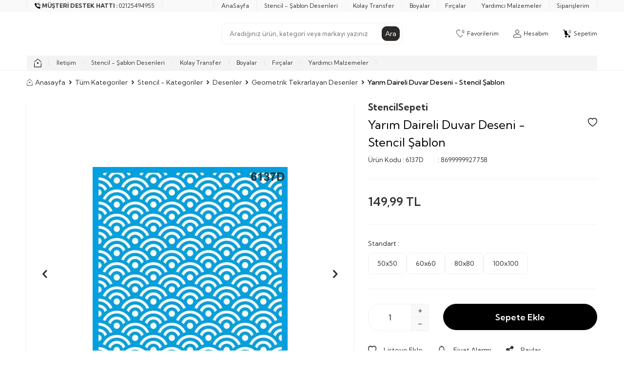

--- FILE ---
content_type: text/html; charset=UTF-8
request_url: https://www.stencilsepeti.com/yarim-daireli-duvar-deseni-stencil-sablon
body_size: 19088
content:
<!DOCTYPE html>
<html lang="tr-TR" >
<head>
<meta charset="utf-8" />
<title>Yarım Daireli Duvar Deseni - Stencil Şablon Geometrik Tekrarlayan Desenler StencilSepeti</title>
<meta name="description" content="Yarım Daireli Duvar Deseni - Stencil Şablon Geometrik Tekrarlayan Desenler Bu ürünün 3 ila 7 farklı ebatta sipariş verebilirsiniz. Ebatlar dış ebatlardır. Desen 1-2 cm daha küçüktür.. EBATLA BİRLİKTE DESEN DE BÜYÜR! Her türlü yüzeyde defalarca kullanılabilen özel hammaddeden üretilmiştir. Stencil, " />
<meta name="copyright" content="T-Soft E-Ticaret Sistemleri" />
<script>window['PRODUCT_DATA'] = [];</script>
<meta name="robots" content="index,follow" /><link rel="canonical" href="https://www.stencilsepeti.com/yarim-daireli-duvar-deseni-stencil-sablon" /><meta property="og:image" content="https://www.stencilsepeti.com/yarim-daireli-duvar-deseni-stencil-sablon-geometrik-tekrarlayan-desenler-stencilsepeti-2534-24-B.jpg"/>
                <meta property="og:image:width" content="300" />
                <meta property="og:image:height" content="300" />
                <meta property="og:type" content="product" />
                <meta property="og:title" content="Yarım Daireli Duvar Deseni - Stencil Şablon Geometrik Tekrarlayan Desenler StencilSepeti" />
                <meta property="og:description" content="Yarım Daireli Duvar Deseni - Stencil Şablon Geometrik Tekrarlayan Desenler Bu ürünün 3 ila 7 farklı ebatta sipariş verebilirsiniz. Ebatlar dış ebatlardır. Desen 1-2 cm daha küçüktür.. EBATLA BİRLİKTE DESEN DE BÜYÜR! Her türlü yüzeyde defalarca kullanılabilen özel hammaddeden üretilmiştir. Stencil, " />
                <meta property="product:availability" content="in stock" />
                <meta property="og:url" content="https://www.stencilsepeti.com/yarim-daireli-duvar-deseni-stencil-sablon" />
                <meta property="og:site_name" content="www.stencilsepeti.com" />
                <meta name="twitter:card" content="summary_large_image" />
                <meta name="twitter:title" content="Yarım Daireli Duvar Deseni - Stencil Şablon Geometrik Tekrarlayan Desenler StencilSepeti" />
                <meta name="twitter:description" content="Yarım Daireli Duvar Deseni - Stencil Şablon Geometrik Tekrarlayan Desenler Bu ürünün 3 ila 7 farklı ebatta sipariş verebilirsiniz. Ebatlar dış ebatlardır. Desen 1-2 cm daha küçüktür.. EBATLA BİRLİKTE DESEN DE BÜYÜR! Her türlü yüzeyde defalarca kullanılabilen özel hammaddeden üretilmiştir. Stencil, " />
                <meta name="twitter:image" content="https://www.stencilsepeti.com/yarim-daireli-duvar-deseni-stencil-sablon-geometrik-tekrarlayan-desenler-stencilsepeti-2534-24-B.jpg" />
            <script>
                const E_EXPORT_ACTIVE = 0;
                const CART_DROPDOWN_LIST = false;
                const ENDPOINT_PREFIX = '';
                const ENDPOINT_ALLOWED_KEYS = [];
                const SETTINGS = {"KVKK_REQUIRED":1,"NEGATIVE_STOCK":"0","DYNAMIC_LOADING_SHOW_BUTTON":0,"IS_COMMENT_RATE_ACTIVE":1};
                try {
                    var PAGE_TYPE = 'product';
                    var PAGE_ID = 3;
                    var ON_PAGE_READY = [];
                    var THEME_VERSION = 'v5';
                    var THEME_FOLDER = 'v5-hobby';
                    var MEMBER_INFO = {"ID":0,"CODE":"","FIRST_NAME":"","BIRTH_DATE":"","GENDER":"","LAST_NAME":"","MAIL":"","MAIL_HASH":"","PHONE":"","PHONE_HASH":"","PHONE_HASH_SHA":"","GROUP":0,"TRANSACTION_COUNT":0,"REPRESENTATIVE":"","KVKK":-1,"COUNTRY":"TR","E_COUNTRY":""};
                    var IS_VENDOR = 0;
                    var MOBILE_ACTIVE = false;
                    var CART_COUNT = '0';
                    var CART_TOTAL = '0,00';
                    var SESS_ID = '6c8f2ef2016363209f37165642478722';
                    var LANGUAGE = 'tr';
                    var CURRENCY = 'TL';
                    var SEP_DEC = ',';
                    var SEP_THO = '.';
                    var DECIMAL_LENGTH = 2;  
                    var SERVICE_INFO = null;
                    var CART_CSRF_TOKEN = 'abc03c0316cfb0a166f449ffdc71e13db5c0b135d6a57d5d06408452ab065b64';
                    var CSRF_TOKEN = 'FKZilpaH9PyZSWhwobsLWW6Zf5nX1m3bYIdmnskFa9s=';
                    
                }
                catch(err) { }
            </script>
            <!--cache--><link rel="preload" as="font" href="/theme/v5/css/fonts/tsoft-icon.woff2?v=1" type="font/woff2" crossorigin>
<link rel="preconnect" href="https://fonts.gstatic.com" crossorigin>
<link rel="preload" as="style" href="https://fonts.googleapis.com/css2?family=Kumbh Sans:wght@300&family=Kumbh Sans&family=Kumbh Sans:wght@500&family=Kumbh Sans:wght@600&family=Kumbh Sans:wght@700&family=Mulish&display=swap">
<link rel="stylesheet" href="https://fonts.googleapis.com/css2?family=Kumbh Sans:wght@300&family=Kumbh Sans&family=Kumbh Sans:wght@500&family=Kumbh Sans:wght@600&family=Kumbh Sans:wght@700&family=Mulish&display=swap" media="print" onload="this.media='all'">
<noscript>
<link rel="stylesheet" href="https://fonts.googleapis.com/css2?family=Kumbh Sans:wght@300&family=Kumbh Sans&family=Kumbh Sans:wght@500&family=Kumbh Sans:wght@600&family=Kumbh Sans:wght@700&family=Mulish&display=swap">
</noscript>
<link type="text/css" rel="stylesheet" href="/srv/compressed/load/all/css/tr/3/0.css?v=1769666168&isTablet=0&isMobile=1&userType=Ziyaretci">
<link rel="shortcut icon" href="//stencilsepeti.com///www.stencilsepeti.com//Data/EditorFiles/fav.jpg">
<meta name="viewport" content="width=device-width, initial-scale=1">
<script src="/theme/v5/js/callbacks.js?v=1769666168"></script>
<script src="/js/tsoftapps/v5/header.js?v=1769666168"></script>
<meta name="google-site-verification" content="-0scLJ-UcfIHEwq7czXYfEVMbHgjLC6pdCRkFT2lh6Q" /><!-- Google Tag Manager -->
<script>(function(w,d,s,l,i){w[l]=w[l]||[];w[l].push({'gtm.start':
new Date().getTime(),event:'gtm.js'});var f=d.getElementsByTagName(s)[0],
j=d.createElement(s),dl=l!='dataLayer'?'&l='+l:'';j.async=true;j.src=
'https://www.googletagmanager.com/gtm.js?id='+i+dl;f.parentNode.insertBefore(j,f);
})(window,document,'script','dataLayer','GTM-PGXF5ZQ');</script>
<!-- End Google Tag Manager --><script>
window.addEventListener("load", (event) => {
let url = new URL(window.location.href)
let utm_source = url.searchParams.get("utm_source");
let utm_campaign = url.searchParams.get("utm_campaign");
let sh_token = url.searchParams.get("sh_token");
if (utm_source === "sendheap") {
if (utm_campaign && sh_token) {
let date = new Date();
date.setDate(date.getDate() + 1);
let expires = "; expires=" + date.toUTCString();
document.cookie = "sh_event_code=" + utm_campaign + expires
document.cookie = "sh_token=" + sh_token + expires
}
}
});
TsoftAppsOrderApproveCallback(function (order) {
let sh_token = TSOFT_APPS_LIBS.get.cookie('sh_token')
if (sh_token === "") {
return
}
fetch("https://api.sendheap.com/api/add-event-order", {
method: "POST",
body: JSON.stringify({
order_code: order.transaction,
sh_token
}),
headers: {
"Content-type": "application/json; charset=UTF-8"
}
})
});
</script>
<!-- T-Soft Apps - Google GTAG - Tracking Code Start -->
<script async src="https://www.googletagmanager.com/gtag/js?id=G-5KBL83WD78"></script>
<script>
function gtag() {
dataLayer.push(arguments);
}
</script>
<!-- T-Soft Apps - Google GTAG - Tracking Code End -->
</head>
<body><!-- Google Tag Manager (noscript) -->
<noscript><iframe src="https://www.googletagmanager.com/ns.html?id=GTM-PGXF5ZQ"
height="0" width="0" style="display:none;visibility:hidden"></iframe></noscript>
<!-- End Google Tag Manager (noscript) -->
<input type="hidden" id="cookie-law" value="0">
<div class="w-100 d-flex flex-wrap ">
<div class=" col-12 col-sm-12 col-md-12 col-lg-12 col-xl-12 col-xxl-12 column-247  "><div class="row">
<div id="relation|305" data-id="305" class="relArea col-12 v5-mango  folder-header tpl-default "><div class="row">
<header class="container-fluid position-relative">
<div class="row">
<div id="header-top" class="container-fluid bg-light d-none d-lg-block">
<div class="row">
<div class="container">
<div class="row">
<div class="col flex-shrink-0">
<div class="d-flex border-left">
<a id="customer-support-btn-305" href="tel:02125494955" class="px-1 border-right" aria-label="Müşteri Destek Hattı">
<i class="ti-volume-phone text-primary"></i>
<strong class="text-uppercase">Müşteri Destek Hattı : </strong>
<span class="phone-format">02125494955</span>
</a>
</div>
</div>
<div class="col-auto">
<nav id="top-menu" class="d-flex justify-content-flex-end border-right">
<ul class="d-flex flex-wrap">
<li class="border-left px-1"><a id="menu-header-top-27" target="" href="https://www.stencilsepeti.com/" class="">AnaSayfa</a></li>
<li class="border-left px-1"><a id="menu-header-top-29" target="" href="https://www.stencilsepeti.com/stencil-kategoriler" class="">Stencil - Şablon Desenleri</a></li>
<li class="border-left px-1"><a id="menu-header-top-67" target="" href="https://www.stencilsepeti.com/transferler" class="">Kolay Transfer</a></li>
<li class="border-left px-1"><a id="menu-header-top-68" target="" href="https://www.stencilsepeti.com/boyalar" class="">Boyalar</a></li>
<li class="border-left px-1"><a id="menu-header-top-69" target="" href="https://www.stencilsepeti.com/fircalar" class="">Fırçalar</a></li>
<li class="border-left px-1"><a id="menu-header-top-70" target="" href="https://www.stencilsepeti.com/yardimci-malzemeler" class="">Yardımcı Malzemeler</a></li>
<li class="border-left px-1"><a id="menu-header-top-28" target="" href="https://www.stencilsepeti.com/uye-siparisleri" class="">Siparişlerim</a></li>
</ul>
</nav>
</div>
</div>
</div>
</div>
</div>
<div id="header-middle" class="w-100 mb-1">
<div id="header-sticky" class="w-100" data-toggle="sticky" data-parent="#header-middle" data-class="header-sticky" data-scroll="180" data-direction="true">
<div id="header-main" class="w-100 py-1 bg-white">
<div class="container">
<div class="row align-items-center">
<div class="col-auto d-lg-none">
<a href="#mobile-menu-305" data-toggle="drawer" class="header-mobile-menu-btn" aria-label="Menü">
<i class="ti-menu text-primary"></i>
</a>
</div>
<div class="col-auto col-lg-3 d-flex">
<a href="https://www.stencilsepeti.com/" id="logo" aria-label="logo">
<p><img src="https://i.hizliresim.com/1nuc8uq.png" alt="" width="400" height="148"><img src="file:///C:/Users/Atakan/Downloads/Gemini_Generated_Image_unhw0tunhw0tunhw.png" alt=""></p>
</a>
</div>
<div id="header-search" class="col-12 col-lg-4 offset-lg-1 order-2 order-lg-0 mt-1 mt-lg-0">
<form action="/arama" method="get" autocomplete="off" id="search" class="w-100 position-relative">
<input id="live-search" type="search" name="q" placeholder="Aradığınız ürün, kategori veya markayı yazınız." class="form-control form-control-md"
data-licence="0">
<button type="submit" class="btn btn-dark" id="live-search-btn">Ara</button>
</form>
</div>
<div id="hm-links" class="col-auto col-lg-4 ml-auto ml-lg-0">
<div class="row justify-content-flex-end">
<div class="col-auto">
<a href="#header-member-panel-305" data-toggle="drawer" class="text-body hm-link" id="header-favourite-btn" aria-label="Favorilerim">
<i class="ti-heart-o"><span class="tsoft-favourite-count customer-favorites-count badge">0</span></i>
<span class="d-none d-lg-block">Favorilerim</span>
</a>
</div>
<div class="col-auto">
<a href="#header-member-panel-305" data-toggle="drawer" class="text-body hm-link" id="header-account" aria-label="Hesabım">
<i class="ti-user"></i>
<span class="d-none d-lg-block">Hesabım</span>
</a>
</div>
<div class="col-auto position-relative">
<a href="#header-cart-panel-305" data-toggle="drawer" class="text-body hm-link" id="header-cart-btn" aria-label="Sepetim">
<i class="ti-basket text-primary"><span class="badge cart-soft-count">0</span></i>
<span class="d-none d-lg-block">Sepetim</span>
</a>
</div>
</div>
</div>
</div>
</div>
</div>
<nav id="header-menu" class="w-100 border-bottom d-none d-lg-block bg-white">
<div class="container">
<ul class="w-100 d-flex menu">
<li class="d-flex align-items-center">
<a id="homepage-link-305" href="https://www.stencilsepeti.com/" class="d-flex align-items-center px-1 homepage-link" aria-label="home">
<i class="ti-homepage text-primary"></i>
</a>
</li>
<li class="d-flex align-items-center">
<a id="menu-header-30" href="https://www.stencilsepeti.com/iletisim" target="" class="d-flex align-items-center px-1 ">
İletişim
</a>
</li>
<li class="d-flex align-items-center">
<a id="menu-header-66" href="https://www.stencilsepeti.com/stencil-kategoriler" target="" class="d-flex align-items-center px-1 ">
Stencil - Şablon Desenleri
</a>
</li>
<li class="d-flex align-items-center">
<a id="menu-header-71" href="https://www.stencilsepeti.com/transferler" target="" class="d-flex align-items-center px-1 ">
Kolay Transfer
</a>
</li>
<li class="d-flex align-items-center">
<a id="menu-header-72" href="https://www.stencilsepeti.com/boyalar" target="" class="d-flex align-items-center px-1 ">
Boyalar
</a>
</li>
<li class="d-flex align-items-center">
<a id="menu-header-73" href="https://www.stencilsepeti.com/fircalar" target="" class="d-flex align-items-center px-1 ">
Fırçalar
</a>
</li>
<li class="d-flex align-items-center">
<a id="menu-header-74" href="https://www.stencilsepeti.com/" target="" class="d-flex align-items-center px-1 ">
Yardımcı Malzemeler
</a>
</li>
</ul>
</div>
</nav>
</div>
</div>
</div>
</header>
<div data-rel="mobile-menu-305" class="drawer-overlay"></div>
<div id="mobile-menu-305" class="drawer-wrapper" data-display="overlay" data-position="left">
<nav class="w-100 nav bg-light">
<ul class="w-100 clearfix">
<li class="w-100 border-bottom px-2">
<a href="https://www.stencilsepeti.com/" class="d-block fw-semibold menu-item">AnaSayfa</a>
</li>
<li class="w-100 border-bottom px-2">
<a href="https://www.stencilsepeti.com/stencil-kategoriler" class="d-block fw-semibold menu-item">Stencil - Şablon Desenleri</a>
</li>
<li class="w-100 border-bottom px-2">
<a href="https://www.stencilsepeti.com/transferler" class="d-block fw-semibold menu-item">Kolay Transfer</a>
</li>
<li class="w-100 border-bottom px-2">
<a href="https://www.stencilsepeti.com/boyalar" class="d-block fw-semibold menu-item">Boyalar</a>
</li>
<li class="w-100 border-bottom px-2">
<a href="https://www.stencilsepeti.com/fircalar" class="d-block fw-semibold menu-item">Fırçalar</a>
</li>
<li class="w-100 border-bottom px-2">
<a href="https://www.stencilsepeti.com/yardimci-malzemeler" class="d-block fw-semibold menu-item">Yardımcı Malzemeler</a>
</li>
<li class="w-100 border-bottom px-2">
<a href="https://www.stencilsepeti.com/uye-siparisleri" class="d-block fw-semibold menu-item">Siparişlerim</a>
</li>
</ul>
</nav>
</div>
<div data-rel="header-member-panel-305" class="drawer-overlay"></div>
<div id="header-member-panel-305" class="drawer-wrapper" data-display="overlay" data-position="right">
<div class="drawer-header">
<div class="drawer-title">
<i class="ti-user"></i>
<span>Hesabım</span>
</div>
<div class="drawer-close" id="header-header-panel-close">
<i class="ti-close"></i>
</div>
</div>
<div class="drawer-body">
<form action="#" method="POST" class="w-100" data-toggle="login-form" data-prefix="header-" data-callback="headerMemberLoginFn" novalidate>
<ul id="header-login-type" class="list-style-none tab-nav d-flex gap-1 mb-2 border-bottom">
<li class="d-flex active" data-type="email">
<a id="header-login-type-email" href="#header-login" data-toggle="tab" class="fw-bold text-uppercase pb-1 border-bottom border-3">Üye Girişi</a>
</li>
</ul>
<div class="w-100 tab-content mb-1">
<div id="header-login" class="w-100 tab-pane active">
<label for="header-email">Kullanıcı Adı/E-Posta</label>
<div class="w-100 popover-wrapper position-relative">
<input type="email" id="header-email" class="form-control form-control-md" placeholder="E-posta adresinizi giriniz">
</div>
</div>
</div>
<div class="w-100 mb-2">
<label for="header-password">Şifre</label>
<div class="w-100 input-group">
<input type="password" id="header-password" class="form-control form-control-md" placeholder="Şifrenizi giriniz">
<div class="input-group-append no-animate">
<i class="ti-eye-off text-gray" id="toggleVisiblePassword305"></i>
</div>
</div>
</div>
<div class="w-100 d-flex flex-wrap justify-content-between">
<input type="checkbox" id="header-remember" name="header-remember" class="form-control">
<label id="header-remember-btn-305" for="header-remember" class="mb-1 d-flex align-items-center">
<span class="input-checkbox">
<i class="ti-check"></i>
</span>
Beni Hatırla
</label>
<a id="forgot-password-305" href="/uye-sifre-hatirlat" class="text-body mb-1">Şifremi Unuttum</a>
</div>
<button id="login-btn-305" type="submit" class="w-100 btn btn-primary text-uppercase mb-1">Giriş Yap</button>
<a id="register-btn-305" href="/uye-kayit" class="w-100 btn btn-dark text-uppercase mb-1">Kayıt Ol</a>
</form>
</div>
</div>
<div data-rel="header-cart-panel-305" class="drawer-overlay"></div>
<div id="header-cart-panel-305" class="drawer-wrapper" data-display="overlay" data-position="right" data-callback="headercart-cb-305">
<div class="drawer-header">
<div class="drawer-title">
<i class="ti-basket-outline"></i>
<span>Sepetim</span>
</div>
<div class="drawer-close" id="header-cart-panel-close">
<i class="ti-close"></i>
</div>
</div>
<div class="drawer-body"></div>
</div>
<div class="bg-primary text-white text-center border border-white scroll-to-up" id="scroll-to-up-305">
<i class="ti-arrow-up"></i>
</div>
</div></div>
</div></div>
</div>
<div class="w-100 d-flex flex-wrap "><div class="container"><div class="row">
<div class=" col-12 col-sm-12 col-md-12 col-lg-12 col-xl-12 col-xxl-12 column-248  "><div class="row">
<div id="relation|306" data-id="306" class="relArea col-12 v5-hobby  folder-breadcrumb tpl-default "><div class="row"><nav class="col-12 mb-1 breadcrumb">
<ul class="clearfix list-type-none d-flex flex-wrap align-items-center">
<li class="d-inline-flex align-items-center">
<a href="https://www.stencilsepeti.com/" class="breadcrumb-item d-flex align-items-center text-body">
<i class="ti-homepage"></i>
Anasayfa
</a>
</li>
<li class="d-inline-flex align-items-center">
<i class="ti-arrow-right text-primary"></i>
<a href="https://www.stencilsepeti.com/tum-kategoriler" class="breadcrumb-item text-body" title="Tüm Kategoriler">Tüm Kategoriler</a>
</li>
<li class="d-inline-flex align-items-center">
<i class="ti-arrow-right text-primary"></i>
<a href="https://www.stencilsepeti.com/stencil-kategoriler" class="breadcrumb-item text-body" title="Stencil - Kategoriler">Stencil - Kategoriler</a>
</li>
<li class="d-inline-flex align-items-center">
<i class="ti-arrow-right text-primary"></i>
<a href="https://www.stencilsepeti.com/desenler" class="breadcrumb-item text-body" title="Desenler">Desenler</a>
</li>
<li class="d-inline-flex align-items-center">
<i class="ti-arrow-right text-primary"></i>
<a href="https://www.stencilsepeti.com/geometrik-tekrarlayan-desenler" class="breadcrumb-item text-body" title="Geometrik Tekrarlayan Desenler">Geometrik Tekrarlayan Desenler</a>
</li>
<li class="d-inline-flex align-items-center">
<i class="ti-arrow-right text-primary"></i>
<span class="breadcrumb-item text-body">Yarım Daireli Duvar Deseni - Stencil Şablon</span>
</li>
</ul>
</nav>
<script type="application/ld+json">
{"@context":"https:\/\/schema.org","@type":"BreadcrumbList","itemListElement":[{"@type":"ListItem","position":1,"name":"Anasayfa","item":"https:\/\/www.stencilsepeti.com\/"},{"@type":"ListItem","position":2,"name":"Tüm Kategoriler","item":"https:\/\/www.stencilsepeti.com\/tum-kategoriler"},{"@type":"ListItem","position":3,"name":"Stencil - Kategoriler","item":"https:\/\/www.stencilsepeti.com\/stencil-kategoriler"},{"@type":"ListItem","position":4,"name":"Desenler","item":"https:\/\/www.stencilsepeti.com\/desenler"},{"@type":"ListItem","position":5,"name":"Geometrik Tekrarlayan Desenler","item":"https:\/\/www.stencilsepeti.com\/geometrik-tekrarlayan-desenler"},{"@type":"ListItem","position":6,"name":"Yarım Daireli Duvar Deseni - Stencil Şablon"}]}
</script>
</div></div><div id="relation|307" data-id="307" class="relArea col-12 v5-hobby  folder-product-detail tpl-default "><div class="row">
<div id="product-detail" class="col-12 my-1">
<div class="row">
<div id="product-left" class="col-12 col-md-6 col-lg-7 mb-2">
<div class="w-100 h-100 position-relative product-images">
<div class="w-100 position-relative mb-1 product-images-slider">
<div class="swiper-container box-shadow">
<div class="swiper-wrapper product-images-gallery">
<a id="gallery-01" class="swiper-slide product-images-item" data-id="0" href="https://www.stencilsepeti.com/yarim-daireli-duvar-deseni-stencil-sablon-geometrik-tekrarlayan-desenler-stencilsepeti-2534-24-B.jpg">
<div class="image-wrapper">
<div class="image-inner">
<figure class="image-zoom">
<img src="https://www.stencilsepeti.com/yarim-daireli-duvar-deseni-stencil-sablon-geometrik-tekrarlayan-desenler-stencilsepeti-2534-24-O.jpg" alt="Yarım Daireli Duvar Deseni - Stencil Şablon - 1" data-toggle="zoom-image" data-target="#product-right" data-width="450" data-height="450" data-image="https://www.stencilsepeti.com/yarim-daireli-duvar-deseni-stencil-sablon-geometrik-tekrarlayan-desenler-stencilsepeti-2534-24-B.jpg">
</figure>
</div>
</div>
</a>
</div>
</div>
<div id="swiper-pagination-307" class="swiper-pagination bottom"></div>
<div id="swiper-prev-307" class="swiper-button-prev inside"><i class="ti-arrow-left"></i></div>
<div id="swiper-next-307" class="swiper-button-next inside"><i class="ti-arrow-right"></i></div>
</div>
</div>
</div>
<div id="product-right" class="col-12 col-md-6 col-lg-5 mb-2">
<div class="brand-info">
<a href="stencilsepeti" id="brand-title" title="StencilSepeti" class="d-block text-body fw-bold">StencilSepeti</a>
</div>
<div class="w-100 d-flex">
<h1 id="product-title" class="text-primary fw-regular mr-2 mr-xl-4">Yarım Daireli Duvar Deseni - Stencil Şablon</h1>
<a href="javascript:void(0)" data-url="/srv/service/content-v5/sub-folder/5/1006/popup-login" id="addToFavBtn" data-toggle="tooltip" data-title="Beğen" class="ml-auto popupwin">
<i class="ti-heart-o ease"></i>
</a>
</div>
<div class="d-flex align-items-center flex-wrap">
<div id="product-code" class="mb-1">
Ürün Kodu : <span id="supplier-product-code">6137D</span>
</div>
<div class="ml-2 mb-1">
: <span id="barcode">8699999927758</span>
</div>
</div>
<div class="col-12 py-2 my-1 border-top border-bottom">
<div class="row align-items-center justify-content-between">
<div class="price-wrapper d-flex align-items-center">
<div class="product-current-price fw-semibold" data-old="">
<span class="product-price">149,99</span> TL
</div>
</div>
</div>
</div>
<input type="hidden" name="subPro2470307" id="subPro2470307" value="0" />
<div class="w-100 position-relative popover-wrapper border-bottom border-light py-1 mb-2">
<div class="variant-overlay" data-id="2470"></div>
<div class="w-100 variant-wrapper">
<div class="row">
<div class="col-12 sub-product-list">
<div class="w-100 sub-title">Standart : <span id="sub-two-select" class="fw-semibold"></span></div>
<div class="w-100 sub-two">
<div class="w-100 d-flex flex-wrap gap-1 mb-1">
<a href="javascript:void(0);"
id="1"
data-id="1"
data-subproduct-id="10130"
data-pid="2470"
data-target="2470307"
data-type="50x50"
data-code="6137D-50x50"
data-color-code=""
data-price="124.992"
data-stock="9995"
data-instock="1"
data-barcode=""
data-mop="0"
data-vat="20"
data-not-discounted="124.992"
data-wscode="TA10130"
data-weight="0"
data-group-id="2"
data-toggle="variant"
data-callback="variantCallback"
class="border p-1 border-round sub-button-item">
<span>50x50</span>
</a>
<a href="javascript:void(0);"
id="19"
data-id="19"
data-subproduct-id="10129"
data-pid="2470"
data-target="2470307"
data-type="60x60"
data-code="6137D-60x60"
data-color-code=""
data-price="208.325"
data-stock="10005"
data-instock="1"
data-barcode=""
data-mop="0"
data-vat="20"
data-not-discounted="208.325"
data-wscode="TA10129"
data-weight="0"
data-group-id="2"
data-toggle="variant"
data-callback="variantCallback"
class="border p-1 border-round sub-button-item">
<span>60x60</span>
</a>
<a href="javascript:void(0);"
id="11"
data-id="11"
data-subproduct-id="10128"
data-pid="2470"
data-target="2470307"
data-type="80x80"
data-code="6137D-80x80"
data-color-code=""
data-price="374.99"
data-stock="10006"
data-instock="1"
data-barcode=""
data-mop="0"
data-vat="20"
data-not-discounted="374.99"
data-wscode="TA10128"
data-weight="0"
data-group-id="2"
data-toggle="variant"
data-callback="variantCallback"
class="border p-1 border-round sub-button-item">
<span>80x80</span>
</a>
<a href="javascript:void(0);"
id="10"
data-id="10"
data-subproduct-id="10127"
data-pid="2470"
data-target="2470307"
data-type="100x100"
data-code="6137D-100x100"
data-color-code=""
data-price="499.992"
data-stock="209994"
data-instock="1"
data-barcode=""
data-mop="0"
data-vat="20"
data-not-discounted="499.992"
data-wscode="TA10127"
data-weight="0"
data-group-id="2"
data-toggle="variant"
data-callback="variantCallback"
class="border p-1 border-round sub-button-item">
<span>100x100</span>
</a>
</div> </div>
</div>
</div>
</div>
</div>
<div class="w-100 in-stock-available mb-2 ">
<div class="row">
<div class="col-auto">
<div class="w-100 qty qty2470307" data-toggle="qty" data-increment="1" >
<span class="ti-minus"></span>
<span class="ti-plus"></span>
<input type="number" class="form-control no-arrows text-center" id="ProductCount2470307" name="ProductCount2470307" min="1" step="1" value="1">
</div>
</div>
<div class="col" id="product-add-cart-sticky">
<button id="addToCartBtn" class="w-100 d-flex align-items-center justify-content-center fw-semibold btn btn-primary" onclick="addToCart(2470, document.getElementById('subPro2470307').value, document.getElementById('ProductCount2470307').value)">
Sepete Ekle
</button>
</div>
</div>
</div>
<div class="w-100 out-stock-available mb-2 d-none">
<div class="w-100 p-2 bg-light border border-round">
<p class="mb-1 text-center fw-semibold stock-alert-text">Tükendi</p>
<a href="javascript:void(0)" data-url="/srv/service/content-v5/sub-folder/5/1006/popup-login" id="stockAlertBtn" class="w-100 d-flex align-items-center justify-content-center fw-semibold btn btn-gray popupwin">Gelince Haber Ver</a>
</div>
</div>
<div id="product-buttons" class="w-100 mb-2">
<div class="row">
<div class="col-auto mb-1">
<a href="javascript:void(0)" data-url="/srv/service/content-v5/sub-folder/5/1006/popup-login" class="product-button d-flex align-items-center text-body popupwin" id="product-shoplist-link">
<i class="ti-heart-o mr-1"></i> Listeye Ekle
</a>
</div>
<div class="col-auto mb-1">
<a href="javascript:void(0)" data-url="/srv/service/content-v5/sub-folder/5/1006/popup-login" class="product-button d-flex align-items-center text-body popupwin" id="price-alert-link">
<i class="ti-bell-o mr-1"></i> Fiyat Alarmı
</a>
</div>
<div class="col-auto dropdown share mb-1">
<a href="#" class="share-title product-button d-flex align-items-center text-body" data-toggle="dropdown">
<i class="ti-share mr-1"></i> Paylaş
</a>
<div class="dropdown-menu">
<div class="share-buttons d-flex align-items-center">
<a href="http://www.linkedin.com/shareArticle?url=https://www.stencilsepeti.com/yarim-daireli-duvar-deseni-stencil-sablon" class="border border-circle text-body linkedin" target="_blank"><i class="ti-linkedin"></i></a>
<a href="https://www.facebook.com/sharer/sharer.php?u=https://www.stencilsepeti.com/yarim-daireli-duvar-deseni-stencil-sablon" class="border border-circle text-body facebook" target="_blank"><i class="ti-facebook"></i></a>
<a href="https://twitter.com/share?url=https://www.stencilsepeti.com/yarim-daireli-duvar-deseni-stencil-sablon&text=" class="border border-circle text-body twitter" target="_blank"><i class="ti-twitter"></i></a>
<a href="http://pinterest.com/pin/create/button/?url=https://www.stencilsepeti.com/yarim-daireli-duvar-deseni-stencil-sablon&media=www.stencilsepeti.com/https://www.stencilsepeti.com/yarim-daireli-duvar-deseni-stencil-sablon-geometrik-tekrarlayan-desenler-stencilsepeti-2534-24-O.jpg&description=Yarım Daireli Duvar Deseni - Stencil Şablon" class="border border-circle text-body pinterest"
target="_blank"><i class="ti-pinterest"></i></a>
<a href="https://wa.me/?text=https://www.stencilsepeti.com/yarim-daireli-duvar-deseni-stencil-sablon - Yarım Daireli Duvar Deseni - Stencil Şablon" class="border border-circle text-body whatsapp" target="_blank"><i class="ti-whatsapp"></i></a>
</div>
</div>
</div>
</div>
</div>
</div>
<div class="col-12 product-detail-tab">
<div class="w-100 mb-2">
<ul id="product-detail-tab" class="tab-nav list-style-none text-center">
<li class="active">
<a class="d-flex" id="tab-product-features" href="#product-features" data-toggle="tab">Ürün Açıklaması</a>
</li>
<li>
<a class="d-flex" id="tab-product-payment" href="#product-payment" data-toggle="tab" data-href="/srv/service/content-v5/sub-folder/3/1004/installment-list/?product=2470&variant=0&isHtml=1" data-type="installment">Ödeme Seçenekleri</a>
</li>
<li>
<a class="d-flex" id="tab-product-comments" href="#product-comments" data-toggle="tab" data-href="/srv/service/content-v5/sub-folder/3/1004/comments?product=2470&isHtml=1">Yorumlar</a>
</li>
<li>
<a class="d-flex" id="tab-product-recommend" href="#product-recommend" data-toggle="tab" data-href="/srv/service/content-v5/sub-folder/3/1004/recommend?product=2470">Tavsiye Et</a>
</li>
<li>
<a class="d-flex" id="tab-product-return" href="#product-return" data-toggle="tab" data-href="/srv/service/content-v5/sub-folder/3/1004/product-return?product=2470">İade Koşulları</a>
</li>
</ul>
</div>
<div class="w-100 tab-content box-shadow border-round p-2 mb-2">
<div id="product-features" class="w-100 tab-pane active">
<div id="product-fullbody" class="mb-1">
Bu ürünün 3 ila 7 farklı ebatta sipariş verebilirsiniz. Ebatlar dış ebatlardır. Desen 1-2 cm daha küçüktür..<br /><br /><strong>EBATLA BİRLİKTE DESEN DE BÜYÜR!</strong><br />Her türlü yüzeyde defalarca kullanılabilen özel hammaddeden üretilmiştir.Stencil, uygulanılacak yüzeye kağıt bant yardımıyla yapıştırılır. Şablonu boyamaya başlamadan önce özel stencil fırçasındaki fazla boyalar bir kağıda sürülür. Bu boyaların şablondan dışarı taşmasını engeller. <br /><br />Dik açılarla ve darbeler şeklinde vurularak şablon boyanır. Boyayı bir kaç kat halinde uygulayınız.<br />En iyi sonuç için ucu düz özel stencil fırçası kullanınız.<br />Boyaları su, benzin veya tiner ile temizleyebilirsiniz.<br />
</div>
<div class="col-12 col-md-4 mb-1 border border-bottom-0">
<div class="row border-bottom fw-semibold">
<div class="col-6 py-1 border-right">Garanti Bilgisi</div>
<div class="col-6 py-1">0</div>
</div>
</div>
</div>
<div id="product-payment" class="w-100 tab-pane"></div>
<div id="product-comments" class="w-100 tab-pane"></div>
<div id="product-recommend" class="w-100 tab-pane"></div>
<div id="product-return" class="w-100 tab-pane"></div>
</div>
</div>
</div>
</div>
<input type="hidden" id="product-id" value="2470" />
<input type="hidden" id="product-name" value="Yarım Daireli Duvar Deseni - Stencil Şablon" />
<input type="hidden" id="product-category-name" value="Geometrik Tekrarlayan Desenler" />
<input type="hidden" id="product-currency" value="TL" />
<input type="hidden" id="product-price" value="124.992" />
<input type="hidden" id="product-price-vat-include" value="149,99" />
<input type="hidden" id="product-supplier-code" value="6137D" />
<input type="hidden" id="product-stock-status" value="1" />
<input type="hidden" id="product-category-ids" value="100" />

<script type="application/ld+json">
{"@context":"https:\/\/schema.org","@type":"Product","name":"Yarım Daireli Duvar Deseni - Stencil Şablon","image":["https:\/\/www.stencilsepeti.com\/yarim-daireli-duvar-deseni-stencil-sablon-geometrik-tekrarlayan-desenler-stencilsepeti-2534-24-O.jpg"],"description":"Bu ürünün 3 ila 7 farklı ebatta sipariş verebilirsiniz. Ebatlar dış ebatlardır. Desen 1-2 cm daha küçüktür..\r\rEBATLA BİRLİKTE DESEN DE BÜYÜR!\rHer türlü yüzeyde defalarca kullanılabilen özel hammaddeden üretilmiştir.\rStencil, uygulanılacak yüzeye kağıt bant yardımıyla yapıştırılır. Şablonu boyamaya başlamadan önce özel stencil fırçasındaki fazla boyalar bir kağıda sürülür. Bu boyaların şablondan dışarı taşmasını engeller. \r\rDik açılarla ve darbeler şeklinde vurularak şablon boyanır. Boyayı bir kaç kat halinde uygulayınız.\rEn iyi sonuç için ucu düz özel stencil fırçası kullanınız.\rBoyaları su, benzin veya tiner ile temizleyebilirsiniz.","sku":"T2470","category":"Tüm Kategoriler > Stencil - Kategoriler > Desenler >Geometrik Tekrarlayan Desenler","productId":"2470","mpn":"8699999927758","brand":{"@context":"https:\/\/schema.org","@type":"Brand","name":"StencilSepeti"},"offers":{"@context":"https:\/\/schema.org","@type":"Offer","url":"https:\/\/www.stencilsepeti.com\/yarim-daireli-duvar-deseni-stencil-sablon","priceCurrency":"TRY","price":"149.99","priceValidUntil":"2026-02-05","availability":"https:\/\/schema.org\/InStock","itemCondition":"https:\/\/schema.org\/NewCondition"}}
</script>
<script>PRODUCT_DATA.push(JSON.parse('{\"id\":\"2470\",\"name\":\"Yar\\u0131m Daireli Duvar Deseni - Stencil \\u015eablon\",\"code\":\"T2470\",\"supplier_code\":\"6137D\",\"sale_price\":\"124.992\",\"total_base_price\":149.99,\"total_sale_price\":149.99,\"vat\":20,\"subproduct_code\":\"\",\"subproduct_id\":0,\"price\":124.992,\"total_price\":149.99,\"available\":true,\"category_ids\":\"100\",\"barcode\":\"8699999927758\",\"subproduct_name\":\"\",\"image\":\"https:\\/\\/www.stencilsepeti.com\\/yarim-daireli-duvar-deseni-stencil-sablon-geometrik-tekrarlayan-desenler-stencilsepeti-2534-24-O.jpg\",\"quantity\":240000,\"url\":\"yarim-daireli-duvar-deseni-stencil-sablon\",\"currency\":\"TL\",\"currency_target\":\"TL\",\"brand\":\"StencilSepeti\",\"category\":\"Geometrik Tekrarlayan Desenler\",\"category_id\":\"100\",\"category_path\":\"T\\u00fcm Kategoriler > Stencil - Kategoriler > Desenler >\",\"model\":\"\",\"personalization_id\":0,\"variant1\":null,\"variant2\":null}')); </script><script>var cnf_negative_stock=0;</script></div></div><div id="relation|308" data-id="308" class="relArea col-12 v5-hobby  folder-showcase tpl-default "><div class="row"></div></div><div id="relation|309" data-id="309" class="relArea col-12 v5-hobby  folder-showcase tpl-default "><div class="row"></div></div><div id="relation|310" data-id="310" class="relArea col-12 v5-hobby  folder-showcase tpl-default "><div class="row"> <div class="col-12 mb-2">
<div class="row">
<div class="col-12">
<div class="w-100 d-flex align-items-center justify-content-center position-relative mb-2">
<div class="block-title">Benzer Ürünler</div>
</div>
</div>
<div class="col-12">
<div id="producttab31010511" class="tab-pane fade-in active" data-toggle="equalHeight" data-selector=".product-detail-card">
<div class="w-100 position-relative">
<div class="swiper-container">
<div class="swiper-wrapper">
<div class="swiper-slide product-item">
<div class="w-100 bg-white ease box-shadow border-round mb-1">
<div class="w-100 position-relative">
<a href="/geometrik-duvar-deseni-stencil-boyama-sablonu-5511" class="image-wrapper
product-img
">
<picture class="image-inner">
<img src="/theme/standart/images/lazy_load_yukleniyor.gif" data-src="https://www.stencilsepeti.com/geometrik-duvar-deseni-stencil-boyama-sablonu-5511-geometrik-tekrarlayan-desenler-stencilsepeti-7028-7206-55-K.jpg" class="lazyload" loading="lazy" alt="Geometrik Duvar Deseni Stencil Boyama Şablonu - StencilSepeti">
</picture>
</a>
<div class="product-buttons d-flex align-items-center ease">
<a id="product-quickview-button-3105511" class="btn d-flex align-items-center border-round text-primary fw-medium popupwin quick-view-btn" href="javascript:void(0)" data-url="/srv/service/content-v5/sub-folder/3/1004/quick-view/5511?service_code=bb62b3d8bed3eb16c6f44b874598ac1b54f89951e80281cff6c78dea67ee12d7580b3c625caac2b5380f345b56796d32" data-width="768" title="Hızlı Gör">
<i class="ti-search"></i> Hızlı Gör
</a>
</div>
<a id="product-addcart-button-3105511" class="btn btn-primary fw-medium mt-auto add-to-cart-btn ease" href="javascript:void(0);" title="Sepete Ekle" onclick="addToCart(5511, document.getElementById('subPro5511310').value, document.getElementById('ProductCount5511310').value)">
<i class="ti-basket"></i> Sepete Ekle
</a>
</div>
<div class="col-12 py-1 product-detail-card">
<div class="row">
<div class="col-12 brand-title">
<a href="/stencilsepeti" class="d-inline-block fw-bold text-primary">StencilSepeti</a>
</div>
<a href="/geometrik-duvar-deseni-stencil-boyama-sablonu-5511" class="col-12 text-body product-title">Geometrik Duvar Deseni Stencil Boyama Şablonu</a>
<div class="col-12 py-1 product-bottom-line">
<div class="row">
<input type="hidden" name="subPro5511310" id="subPro5511310" value="0" />
<input type="number" id="ProductCount5511310" class="d-none" name="ProductCount5511310" min="1" step="1" value="1">
<div class="col-12 product-price-wrapper d-flex align-items-center">
<div class="d-flex flex-wrap align-items-center">
<div class="current-price text-dark fw-bold">
<span class="product-price">349,99</span> TL
</div>
</div>
<a id="product-favourite-button-3105511" class="d-block ml-auto text-gray add-favourite-btn flex-shrink-0" href="javascript:void(0);" data-id="5511" title="Favorilerime Ekle"><i class="ti-heart-o"></i></a>
</div>
</div>
</div>
</div>
</div>
</div>
</div>
<div class="swiper-slide product-item">
<div class="w-100 bg-white ease box-shadow border-round mb-1">
<div class="w-100 position-relative">
<a href="/geometrik-duvar-deseni-stencil-boyama-sablonu-7027" class="image-wrapper
product-img
">
<picture class="image-inner">
<img src="/theme/standart/images/lazy_load_yukleniyor.gif" data-src="https://www.stencilsepeti.com/geometrik-duvar-deseni-stencil-boyama-sablonu-7027-geometrik-tekrarlayan-desenler-stencilsepeti-7027-7207-55-K.jpg" class="lazyload" loading="lazy" alt="Geometrik Duvar Deseni Stencil Boyama Şablonu - StencilSepeti">
</picture>
</a>
<div class="product-buttons d-flex align-items-center ease">
<a id="product-quickview-button-3105510" class="btn d-flex align-items-center border-round text-primary fw-medium popupwin quick-view-btn" href="javascript:void(0)" data-url="/srv/service/content-v5/sub-folder/3/1004/quick-view/5510?service_code=6e28e087d51246325eaf29f8a06a160ae6923f8135d0c5224879d330225a6058fa9c0a8fa0500a47cac61531a41505c3" data-width="768" title="Hızlı Gör">
<i class="ti-search"></i> Hızlı Gör
</a>
</div>
<a id="product-addcart-button-3105510" class="btn btn-primary fw-medium mt-auto add-to-cart-btn ease" href="javascript:void(0);" title="Sepete Ekle" onclick="addToCart(5510, document.getElementById('subPro5510310').value, document.getElementById('ProductCount5510310').value)">
<i class="ti-basket"></i> Sepete Ekle
</a>
</div>
<div class="col-12 py-1 product-detail-card">
<div class="row">
<div class="col-12 brand-title">
<a href="/stencilsepeti" class="d-inline-block fw-bold text-primary">StencilSepeti</a>
</div>
<a href="/geometrik-duvar-deseni-stencil-boyama-sablonu-7027" class="col-12 text-body product-title">Geometrik Duvar Deseni Stencil Boyama Şablonu</a>
<div class="col-12 py-1 product-bottom-line">
<div class="row">
<input type="hidden" name="subPro5510310" id="subPro5510310" value="0" />
<input type="number" id="ProductCount5510310" class="d-none" name="ProductCount5510310" min="1" step="1" value="1">
<div class="col-12 product-price-wrapper d-flex align-items-center">
<div class="d-flex flex-wrap align-items-center">
<div class="current-price text-dark fw-bold">
<span class="product-price">349,99</span> TL
</div>
</div>
<a id="product-favourite-button-3105510" class="d-block ml-auto text-gray add-favourite-btn flex-shrink-0" href="javascript:void(0);" data-id="5510" title="Favorilerime Ekle"><i class="ti-heart-o"></i></a>
</div>
</div>
</div>
</div>
</div>
</div>
</div>
<div class="swiper-slide product-item">
<div class="w-100 bg-white ease box-shadow border-round mb-1">
<div class="w-100 position-relative">
<a href="/fayans-deseni-stencil-boyama-sablonu-5215" class="image-wrapper
product-img
">
<picture class="image-inner">
<img src="/theme/standart/images/lazy_load_yukleniyor.gif" data-src="https://www.stencilsepeti.com/fayans-deseni-stencil-boyama-sablonu-5215-kose-ve-kenar-desenleri-stencilsepeti-9731-6274-52-K.jpg" class="lazyload" loading="lazy" alt="Fayans Deseni - Stencil Boyama Şablonu - StencilSepeti">
</picture>
</a>
<div class="product-buttons d-flex align-items-center ease">
<a id="product-quickview-button-3105215" class="btn d-flex align-items-center border-round text-primary fw-medium popupwin quick-view-btn" href="javascript:void(0)" data-url="/srv/service/content-v5/sub-folder/3/1004/quick-view/5215?service_code=4754d4545c4aafb2240c86122597f7c8bbedb6487f645093e6e6813384dfc385f6071c325bb0d30e63d866f16109b728" data-width="768" title="Hızlı Gör">
<i class="ti-search"></i> Hızlı Gör
</a>
</div>
<a id="product-addcart-button-3105215" class="btn btn-primary fw-medium mt-auto add-to-cart-btn ease" href="javascript:void(0);" title="Sepete Ekle" onclick="addToCart(5215, document.getElementById('subPro5215310').value, document.getElementById('ProductCount5215310').value)">
<i class="ti-basket"></i> Sepete Ekle
</a>
</div>
<div class="col-12 py-1 product-detail-card">
<div class="row">
<div class="col-12 brand-title">
<a href="/stencilsepeti" class="d-inline-block fw-bold text-primary">StencilSepeti</a>
</div>
<a href="/fayans-deseni-stencil-boyama-sablonu-5215" class="col-12 text-body product-title">Fayans Deseni - Stencil Boyama Şablonu</a>
<div class="col-12 py-1 product-bottom-line">
<div class="row">
<input type="hidden" name="subPro5215310" id="subPro5215310" value="0" />
<input type="number" id="ProductCount5215310" class="d-none" name="ProductCount5215310" min="1" step="1" value="1">
<div class="col-12 product-price-wrapper d-flex align-items-center">
<div class="d-flex flex-wrap align-items-center">
<div class="current-price text-dark fw-bold">
<span class="product-price">39,99</span> TL
</div>
</div>
<a id="product-favourite-button-3105215" class="d-block ml-auto text-gray add-favourite-btn flex-shrink-0" href="javascript:void(0);" data-id="5215" title="Favorilerime Ekle"><i class="ti-heart-o"></i></a>
</div>
</div>
</div>
</div>
</div>
</div>
</div>
<div class="swiper-slide product-item">
<div class="w-100 bg-white ease box-shadow border-round mb-1">
<div class="w-100 position-relative">
<a href="/fayans-deseni-stencil-sablonu" class="image-wrapper
product-img
">
<picture class="image-inner">
<img src="/theme/standart/images/lazy_load_yukleniyor.gif" data-src="https://www.stencilsepeti.com/fayans-deseni-stencil-sablonu-kose-ve-kenar-desenleri-stencilsepeti-9728-6271-52-K.jpg" class="lazyload" loading="lazy" alt="Fayans Deseni - Stencil Boyama Şablonu - StencilSepeti">
</picture>
</a>
<div class="product-buttons d-flex align-items-center ease">
<a id="product-quickview-button-3105212" class="btn d-flex align-items-center border-round text-primary fw-medium popupwin quick-view-btn" href="javascript:void(0)" data-url="/srv/service/content-v5/sub-folder/3/1004/quick-view/5212?service_code=1eef262a693fc1f6db7a8e8578210cb637ee52b82e7abb638be40aef9eae37c9f795e195740761dfe8692047ee24f869" data-width="768" title="Hızlı Gör">
<i class="ti-search"></i> Hızlı Gör
</a>
</div>
<a id="product-addcart-button-3105212" class="btn btn-primary fw-medium mt-auto add-to-cart-btn ease" href="javascript:void(0);" title="Sepete Ekle" onclick="addToCart(5212, document.getElementById('subPro5212310').value, document.getElementById('ProductCount5212310').value)">
<i class="ti-basket"></i> Sepete Ekle
</a>
</div>
<div class="col-12 py-1 product-detail-card">
<div class="row">
<div class="col-12 brand-title">
<a href="/stencilsepeti" class="d-inline-block fw-bold text-primary">StencilSepeti</a>
</div>
<a href="/fayans-deseni-stencil-sablonu" class="col-12 text-body product-title">Fayans Deseni - Stencil Boyama Şablonu</a>
<div class="col-12 py-1 product-bottom-line">
<div class="row">
<input type="hidden" name="subPro5212310" id="subPro5212310" value="0" />
<input type="number" id="ProductCount5212310" class="d-none" name="ProductCount5212310" min="1" step="1" value="1">
<div class="col-12 product-price-wrapper d-flex align-items-center">
<div class="d-flex flex-wrap align-items-center">
<div class="current-price text-dark fw-bold">
<span class="product-price">39,99</span> TL
</div>
</div>
<a id="product-favourite-button-3105212" class="d-block ml-auto text-gray add-favourite-btn flex-shrink-0" href="javascript:void(0);" data-id="5212" title="Favorilerime Ekle"><i class="ti-heart-o"></i></a>
</div>
</div>
</div>
</div>
</div>
</div>
</div>
<div class="swiper-slide product-item">
<div class="w-100 bg-white ease box-shadow border-round mb-1">
<div class="w-100 position-relative">
<a href="/fayans-stencil-sablonu-5204" class="image-wrapper
product-img
">
<picture class="image-inner">
<img src="/theme/standart/images/lazy_load_yukleniyor.gif" data-src="https://www.stencilsepeti.com/fayans-stencil-sablonu-5204-kose-ve-kenar-desenleri-stencilsepeti-9726-6269-52-K.jpg" class="lazyload" loading="lazy" alt="Fayans Deseni - Stencil Şablonu - StencilSepeti">
</picture>
</a>
<div class="product-buttons d-flex align-items-center ease">
<a id="product-quickview-button-3105204" class="btn d-flex align-items-center border-round text-primary fw-medium popupwin quick-view-btn" href="javascript:void(0)" data-url="/srv/service/content-v5/sub-folder/3/1004/quick-view/5204?service_code=cb5f8ea6a1f267b721155f9801fcdfbdfcacc27d0057eb3be40fe05d3e6ff4568295cff1f1237af34a5863cc963398df" data-width="768" title="Hızlı Gör">
<i class="ti-search"></i> Hızlı Gör
</a>
</div>
<a id="product-addcart-button-3105204" class="btn btn-primary fw-medium mt-auto add-to-cart-btn ease" href="javascript:void(0);" title="Sepete Ekle" onclick="addToCart(5204, document.getElementById('subPro5204310').value, document.getElementById('ProductCount5204310').value)">
<i class="ti-basket"></i> Sepete Ekle
</a>
</div>
<div class="col-12 py-1 product-detail-card">
<div class="row">
<div class="col-12 brand-title">
<a href="/stencilsepeti" class="d-inline-block fw-bold text-primary">StencilSepeti</a>
</div>
<a href="/fayans-stencil-sablonu-5204" class="col-12 text-body product-title">Fayans Deseni - Stencil Şablonu</a>
<div class="col-12 py-1 product-bottom-line">
<div class="row">
<input type="hidden" name="subPro5204310" id="subPro5204310" value="0" />
<input type="number" id="ProductCount5204310" class="d-none" name="ProductCount5204310" min="1" step="1" value="1">
<div class="col-12 product-price-wrapper d-flex align-items-center">
<div class="d-flex flex-wrap align-items-center">
<div class="current-price text-dark fw-bold">
<span class="product-price">39,99</span> TL
</div>
</div>
<a id="product-favourite-button-3105204" class="d-block ml-auto text-gray add-favourite-btn flex-shrink-0" href="javascript:void(0);" data-id="5204" title="Favorilerime Ekle"><i class="ti-heart-o"></i></a>
</div>
</div>
</div>
</div>
</div>
</div>
</div>
<div class="swiper-slide product-item">
<div class="w-100 bg-white ease box-shadow border-round mb-1">
<div class="w-100 position-relative">
<a href="/geometrik-duvar-deseni-stencil-boyama-sablonu-7025" class="image-wrapper
product-img
">
<picture class="image-inner">
<img src="/theme/standart/images/lazy_load_yukleniyor.gif" data-src="https://www.stencilsepeti.com/geometrik-duvar-deseni-stencil-boyama-sablonu-7025-duvar-desenleri-stencilsepeti-7025-7180-55-K.jpg" class="lazyload" loading="lazy" alt="Geometrik Duvar Deseni Stencil Boyama Şablonu - StencilSepeti">
</picture>
</a>
<div class="product-buttons d-flex align-items-center ease">
<a id="product-quickview-button-3105505" class="btn d-flex align-items-center border-round text-primary fw-medium popupwin quick-view-btn" href="javascript:void(0)" data-url="/srv/service/content-v5/sub-folder/3/1004/quick-view/5505?service_code=339730e7aa1158b317697ab8afb89e6f6f5f035d6c87b9ba5ccc5ec09d06e937d61e59f227856ef2368ece90ea09cb4b" data-width="768" title="Hızlı Gör">
<i class="ti-search"></i> Hızlı Gör
</a>
</div>
<a id="product-addcart-button-3105505" class="btn btn-primary fw-medium mt-auto add-to-cart-btn ease" href="javascript:void(0);" title="Sepete Ekle" onclick="addToCart(5505, document.getElementById('subPro5505310').value, document.getElementById('ProductCount5505310').value)">
<i class="ti-basket"></i> Sepete Ekle
</a>
</div>
<div class="col-12 py-1 product-detail-card">
<div class="row">
<div class="col-12 brand-title">
<a href="/stencilsepeti" class="d-inline-block fw-bold text-primary">StencilSepeti</a>
</div>
<a href="/geometrik-duvar-deseni-stencil-boyama-sablonu-7025" class="col-12 text-body product-title">Geometrik Duvar Deseni Stencil Boyama Şablonu</a>
<div class="col-12 py-1 product-bottom-line">
<div class="row">
<input type="hidden" name="subPro5505310" id="subPro5505310" value="0" />
<input type="number" id="ProductCount5505310" class="d-none" name="ProductCount5505310" min="1" step="1" value="1">
<div class="col-12 product-price-wrapper d-flex align-items-center">
<div class="d-flex flex-wrap align-items-center">
<div class="current-price text-dark fw-bold">
<span class="product-price">149,99</span> TL
</div>
</div>
<a id="product-favourite-button-3105505" class="d-block ml-auto text-gray add-favourite-btn flex-shrink-0" href="javascript:void(0);" data-id="5505" title="Favorilerime Ekle"><i class="ti-heart-o"></i></a>
</div>
</div>
</div>
</div>
</div>
</div>
</div>
<div class="swiper-slide product-item">
<div class="w-100 bg-white ease box-shadow border-round mb-1">
<div class="w-100 position-relative">
<a href="/geometrik-duvar-deseni-stencil-boyama-sablonu-7024" class="image-wrapper
product-img
">
<picture class="image-inner">
<img src="/theme/standart/images/lazy_load_yukleniyor.gif" data-src="https://www.stencilsepeti.com/geometrik-duvar-deseni-stencil-boyama-sablonu-7024-duvar-desenleri-stencilsepeti-7024-7179-55-K.jpg" class="lazyload" loading="lazy" alt="Geometrik Duvar Deseni Stencil Boyama Şablonu - StencilSepeti">
</picture>
</a>
<div class="product-buttons d-flex align-items-center ease">
<a id="product-quickview-button-3105504" class="btn d-flex align-items-center border-round text-primary fw-medium popupwin quick-view-btn" href="javascript:void(0)" data-url="/srv/service/content-v5/sub-folder/3/1004/quick-view/5504?service_code=0dd93d9037cf77fcff95958e289e2b63b0e8df7c000bd2561e63c43c9f7e539994c4108b4276afee643999a3b932d847" data-width="768" title="Hızlı Gör">
<i class="ti-search"></i> Hızlı Gör
</a>
</div>
<a id="product-addcart-button-3105504" class="btn btn-primary fw-medium mt-auto add-to-cart-btn ease" href="javascript:void(0);" title="Sepete Ekle" onclick="addToCart(5504, document.getElementById('subPro5504310').value, document.getElementById('ProductCount5504310').value)">
<i class="ti-basket"></i> Sepete Ekle
</a>
</div>
<div class="col-12 py-1 product-detail-card">
<div class="row">
<div class="col-12 brand-title">
<a href="/stencilsepeti" class="d-inline-block fw-bold text-primary">StencilSepeti</a>
</div>
<a href="/geometrik-duvar-deseni-stencil-boyama-sablonu-7024" class="col-12 text-body product-title">Geometrik Duvar Deseni Stencil Boyama Şablonu</a>
<div class="col-12 py-1 product-bottom-line">
<div class="row">
<input type="hidden" name="subPro5504310" id="subPro5504310" value="0" />
<input type="number" id="ProductCount5504310" class="d-none" name="ProductCount5504310" min="1" step="1" value="1">
<div class="col-12 product-price-wrapper d-flex align-items-center">
<div class="d-flex flex-wrap align-items-center">
<div class="current-price text-dark fw-bold">
<span class="product-price">149,99</span> TL
</div>
</div>
<a id="product-favourite-button-3105504" class="d-block ml-auto text-gray add-favourite-btn flex-shrink-0" href="javascript:void(0);" data-id="5504" title="Favorilerime Ekle"><i class="ti-heart-o"></i></a>
</div>
</div>
</div>
</div>
</div>
</div>
</div>
<div class="swiper-slide product-item">
<div class="w-100 bg-white ease box-shadow border-round mb-1">
<div class="w-100 position-relative">
<a href="/cicekli-fayans-deseni-stencil-sablonu" class="image-wrapper
product-img
">
<picture class="image-inner">
<img src="/theme/standart/images/lazy_load_yukleniyor.gif" data-src="https://www.stencilsepeti.com/cicekli-fayans-deseni-stencil-sablonu-geometrik-tekrarlayan-desenler-stencilsepeti-3622-6412-50-K.jpg" class="lazyload" loading="lazy" alt="Çİçekli Fayans Deseni - Stencil Şablonu - StencilSepeti">
</picture>
</a>
<div class="product-buttons d-flex align-items-center ease">
<a id="product-quickview-button-3105030" class="btn d-flex align-items-center border-round text-primary fw-medium popupwin quick-view-btn" href="javascript:void(0)" data-url="/srv/service/content-v5/sub-folder/3/1004/quick-view/5030?service_code=d7f0657439e5462fc57ebde880013aaeb5977abaf44cc79a7cd7d4b1fa960b8a7b5b278c378791faa62f71bf1252bdc2" data-width="768" title="Hızlı Gör">
<i class="ti-search"></i> Hızlı Gör
</a>
</div>
<a id="product-addcart-button-3105030" class="btn btn-primary fw-medium mt-auto add-to-cart-btn ease" href="javascript:void(0);" title="Sepete Ekle" onclick="addToCart(5030, document.getElementById('subPro5030310').value, document.getElementById('ProductCount5030310').value)">
<i class="ti-basket"></i> Sepete Ekle
</a>
</div>
<div class="col-12 py-1 product-detail-card">
<div class="row">
<div class="col-12 brand-title">
<a href="/stencilsepeti" class="d-inline-block fw-bold text-primary">StencilSepeti</a>
</div>
<a href="/cicekli-fayans-deseni-stencil-sablonu" class="col-12 text-body product-title">Çİçekli Fayans Deseni - Stencil Şablonu</a>
<div class="col-12 py-1 product-bottom-line">
<div class="row">
<input type="hidden" name="subPro5030310" id="subPro5030310" value="0" />
<input type="number" id="ProductCount5030310" class="d-none" name="ProductCount5030310" min="1" step="1" value="1">
<div class="col-12 product-price-wrapper d-flex align-items-center">
<div class="d-flex flex-wrap align-items-center">
<div class="current-price text-dark fw-bold">
<span class="product-price">39,99</span> TL
</div>
</div>
<a id="product-favourite-button-3105030" class="d-block ml-auto text-gray add-favourite-btn flex-shrink-0" href="javascript:void(0);" data-id="5030" title="Favorilerime Ekle"><i class="ti-heart-o"></i></a>
</div>
</div>
</div>
</div>
</div>
</div>
</div>
<div class="swiper-slide product-item">
<div class="w-100 bg-white ease box-shadow border-round mb-1">
<div class="w-100 position-relative">
<a href="/geometrik-desen-stencil-boyama-sablonu-5333" class="image-wrapper
product-img
">
<picture class="image-inner">
<img src="/theme/standart/images/lazy_load_yukleniyor.gif" data-src="https://www.stencilsepeti.com/geometrik-desen-stencil-boyama-sablonu-5333-geometrik-tekrarlayan-desenler-stencilsepeti-9828-6544-53-K.jpg" class="lazyload" loading="lazy" alt="Geometrik Desen - Stencil Boyama Şablonu - StencilSepeti">
</picture>
</a>
<div class="product-buttons d-flex align-items-center ease">
<a id="product-quickview-button-3105333" class="btn d-flex align-items-center border-round text-primary fw-medium popupwin quick-view-btn" href="javascript:void(0)" data-url="/srv/service/content-v5/sub-folder/3/1004/quick-view/5333?service_code=5361b8b70f083e46230705ed839c37e4561d30f1f92aab74b73e76941710466890615b1f1ec2943c218a77b81f7bf772" data-width="768" title="Hızlı Gör">
<i class="ti-search"></i> Hızlı Gör
</a>
</div>
<a id="product-addcart-button-3105333" class="btn btn-primary fw-medium mt-auto add-to-cart-btn ease" href="javascript:void(0);" title="Sepete Ekle" onclick="addToCart(5333, document.getElementById('subPro5333310').value, document.getElementById('ProductCount5333310').value)">
<i class="ti-basket"></i> Sepete Ekle
</a>
</div>
<div class="col-12 py-1 product-detail-card">
<div class="row">
<div class="col-12 brand-title">
<a href="/stencilsepeti" class="d-inline-block fw-bold text-primary">StencilSepeti</a>
</div>
<a href="/geometrik-desen-stencil-boyama-sablonu-5333" class="col-12 text-body product-title">Geometrik Desen - Stencil Boyama Şablonu</a>
<div class="col-12 py-1 product-bottom-line">
<div class="row">
<input type="hidden" name="subPro5333310" id="subPro5333310" value="0" />
<input type="number" id="ProductCount5333310" class="d-none" name="ProductCount5333310" min="1" step="1" value="1">
<div class="col-12 product-price-wrapper d-flex align-items-center">
<div class="d-flex flex-wrap align-items-center">
<div class="current-price text-dark fw-bold">
<span class="product-price">89,99</span> TL
</div>
</div>
<a id="product-favourite-button-3105333" class="d-block ml-auto text-gray add-favourite-btn flex-shrink-0" href="javascript:void(0);" data-id="5333" title="Favorilerime Ekle"><i class="ti-heart-o"></i></a>
</div>
</div>
</div>
</div>
</div>
</div>
</div>
<div class="swiper-slide product-item">
<div class="w-100 bg-white ease box-shadow border-round mb-1">
<div class="w-100 position-relative">
<a href="/geometrik-fayans-deseni-stencil-boyama-sablonu" class="image-wrapper
product-img
">
<picture class="image-inner">
<img src="/theme/standart/images/lazy_load_yukleniyor.gif" data-src="https://www.stencilsepeti.com/geometrik-fayans-deseni-stencil-boyama-sablonu-fayans-seramik-desenleri-stencilsepeti-8797-6448-49-K.jpg" class="lazyload" loading="lazy" alt="Geometrik Fayans Deseni - Stencil Boyama Şablonu - StencilSepeti">
</picture>
</a>
<div class="product-buttons d-flex align-items-center ease">
<a id="product-quickview-button-3104973" class="btn d-flex align-items-center border-round text-primary fw-medium popupwin quick-view-btn" href="javascript:void(0)" data-url="/srv/service/content-v5/sub-folder/3/1004/quick-view/4973?service_code=c58ca824a12bbe69d42073b5143cac59d093f5eebee35dbb459b6d28dcb9fbf7d29b076a6ad5468c450adf10729ecd31" data-width="768" title="Hızlı Gör">
<i class="ti-search"></i> Hızlı Gör
</a>
</div>
<a id="product-addcart-button-3104973" class="btn btn-primary fw-medium mt-auto add-to-cart-btn ease" href="javascript:void(0);" title="Sepete Ekle" onclick="addToCart(4973, document.getElementById('subPro4973310').value, document.getElementById('ProductCount4973310').value)">
<i class="ti-basket"></i> Sepete Ekle
</a>
</div>
<div class="col-12 py-1 product-detail-card">
<div class="row">
<div class="col-12 brand-title">
<a href="/stencilsepeti" class="d-inline-block fw-bold text-primary">StencilSepeti</a>
</div>
<a href="/geometrik-fayans-deseni-stencil-boyama-sablonu" class="col-12 text-body product-title">Geometrik Fayans Deseni - Stencil Boyama Şablonu</a>
<div class="col-12 py-1 product-bottom-line">
<div class="row">
<input type="hidden" name="subPro4973310" id="subPro4973310" value="0" />
<input type="number" id="ProductCount4973310" class="d-none" name="ProductCount4973310" min="1" step="1" value="1">
<div class="col-12 product-price-wrapper d-flex align-items-center">
<div class="d-flex flex-wrap align-items-center">
<div class="current-price text-dark fw-bold">
<span class="product-price">39,99</span> TL
</div>
</div>
<a id="product-favourite-button-3104973" class="d-block ml-auto text-gray add-favourite-btn flex-shrink-0" href="javascript:void(0);" data-id="4973" title="Favorilerime Ekle"><i class="ti-heart-o"></i></a>
</div>
</div>
</div>
</div>
</div>
</div>
</div>
<div class="swiper-slide product-item">
<div class="w-100 bg-white ease box-shadow border-round mb-1">
<div class="w-100 position-relative">
<a href="/yildizli-hasir-deseniboyama-sablonu" class="image-wrapper
product-img
">
<picture class="image-inner">
<img src="/theme/standart/images/lazy_load_yukleniyor.gif" data-src="https://www.stencilsepeti.com/yildizli-hasir-deseniboyama-sablonu-geometrik-tekrarlayan-desenler-stencilsepeti-8899-6631-49-K.jpg" class="lazyload" loading="lazy" alt="Yıldızlı Hasır Deseni - Stencil Boyama Şablonu - StencilSepeti">
</picture>
</a>
<div class="product-buttons d-flex align-items-center ease">
<a id="product-quickview-button-3104944" class="btn d-flex align-items-center border-round text-primary fw-medium popupwin quick-view-btn" href="javascript:void(0)" data-url="/srv/service/content-v5/sub-folder/3/1004/quick-view/4944?service_code=fe644e06fdd18ec0abfd1f7499a37a888e7dde42721b72e5a59828fb1bee3e43b1c5324202c1f3c5b72006855f5dc560" data-width="768" title="Hızlı Gör">
<i class="ti-search"></i> Hızlı Gör
</a>
</div>
<a id="product-addcart-button-3104944" class="btn btn-primary fw-medium mt-auto add-to-cart-btn ease" href="javascript:void(0);" title="Sepete Ekle" onclick="addToCart(4944, document.getElementById('subPro4944310').value, document.getElementById('ProductCount4944310').value)">
<i class="ti-basket"></i> Sepete Ekle
</a>
</div>
<div class="col-12 py-1 product-detail-card">
<div class="row">
<div class="col-12 brand-title">
<a href="/stencilsepeti" class="d-inline-block fw-bold text-primary">StencilSepeti</a>
</div>
<a href="/yildizli-hasir-deseniboyama-sablonu" class="col-12 text-body product-title">Yıldızlı Hasır Deseni - Stencil Boyama Şablonu</a>
<div class="col-12 py-1 product-bottom-line">
<div class="row">
<input type="hidden" name="subPro4944310" id="subPro4944310" value="0" />
<input type="number" id="ProductCount4944310" class="d-none" name="ProductCount4944310" min="1" step="1" value="1">
<div class="col-12 product-price-wrapper d-flex align-items-center">
<div class="d-flex flex-wrap align-items-center">
<div class="current-price text-dark fw-bold">
<span class="product-price">39,99</span> TL
</div>
</div>
<a id="product-favourite-button-3104944" class="d-block ml-auto text-gray add-favourite-btn flex-shrink-0" href="javascript:void(0);" data-id="4944" title="Favorilerime Ekle"><i class="ti-heart-o"></i></a>
</div>
</div>
</div>
</div>
</div>
</div>
</div>
<div class="swiper-slide product-item">
<div class="w-100 bg-white ease box-shadow border-round mb-1">
<div class="w-100 position-relative">
<a href="/kalpler-oklar-desen-stencil-boyama-sablonu-9997" class="image-wrapper
product-img
">
<picture class="image-inner">
<img src="/theme/standart/images/lazy_load_yukleniyor.gif" data-src="https://www.stencilsepeti.com/kalpler-oklar-desen-stencil-boyama-sablonu-9997-kose-ve-kenar-desenleri-stencilsepeti-9997-6659-49-K.jpg" class="lazyload" loading="lazy" alt="Oklar Kalpler Desen - Stencil Boyama Şablonu - StencilSepeti">
</picture>
</a>
<div class="product-buttons d-flex align-items-center ease">
<a id="product-quickview-button-3104933" class="btn d-flex align-items-center border-round text-primary fw-medium popupwin quick-view-btn" href="javascript:void(0)" data-url="/srv/service/content-v5/sub-folder/3/1004/quick-view/4933?service_code=3d9a16ae4cd13fe5407e8bb2747271889f2a532fc2351453b2f0f93ed3f45f6e30fabd189fabbd01b15e5e3adf9253ad" data-width="768" title="Hızlı Gör">
<i class="ti-search"></i> Hızlı Gör
</a>
</div>
<a id="product-addcart-button-3104933" class="btn btn-primary fw-medium mt-auto add-to-cart-btn ease" href="javascript:void(0);" title="Sepete Ekle" onclick="addToCart(4933, document.getElementById('subPro4933310').value, document.getElementById('ProductCount4933310').value)">
<i class="ti-basket"></i> Sepete Ekle
</a>
</div>
<div class="col-12 py-1 product-detail-card">
<div class="row">
<div class="col-12 brand-title">
<a href="/stencilsepeti" class="d-inline-block fw-bold text-primary">StencilSepeti</a>
</div>
<a href="/kalpler-oklar-desen-stencil-boyama-sablonu-9997" class="col-12 text-body product-title">Oklar Kalpler Desen - Stencil Boyama Şablonu</a>
<div class="col-12 py-1 product-bottom-line">
<div class="row">
<input type="hidden" name="subPro4933310" id="subPro4933310" value="0" />
<input type="number" id="ProductCount4933310" class="d-none" name="ProductCount4933310" min="1" step="1" value="1">
<div class="col-12 product-price-wrapper d-flex align-items-center">
<div class="d-flex flex-wrap align-items-center">
<div class="current-price text-dark fw-bold">
<span class="product-price">39,99</span> TL
</div>
</div>
<a id="product-favourite-button-3104933" class="d-block ml-auto text-gray add-favourite-btn flex-shrink-0" href="javascript:void(0);" data-id="4933" title="Favorilerime Ekle"><i class="ti-heart-o"></i></a>
</div>
</div>
</div>
</div>
</div>
</div>
</div>
</div>
</div>
<div class="showcase-button-prev swiper-button-prev outside d-none d-sm-flex"><i class="ti-arrow-left"></i></div>
<div class="showcase-button-next swiper-button-next outside d-none d-sm-flex"><i class="ti-arrow-right"></i></div>
</div>
</div>
</div>
</div>
</div>
</div></div><div id="relation|311" data-id="311" class="relArea col-12 v5-hobby  folder-showcase tpl-last-view "><div class="row"></div></div>
</div></div>
</div></div></div>
<div class="w-100 d-flex flex-wrap ">
<div class=" col-12 col-sm-12 col-md-12 col-lg-12 col-xl-12 col-xxl-12 column-249  "><div class="row">
<div id="relation|312" data-id="312" class="relArea col-12 v5-hobby  folder-footer tpl-default "><div class="row">
<footer class="col-12">
<div class="row">
<div class="w-100 mb-2" id="footer-icon">
<div class="container">
<div class="row">
<div class="col-6 col-md-3 mb-1">
<div class="d-flex align-items-center justify-content-center text-center text-primary fw-medium box-shadow border-rounded h-100 footer-icon-item">
<i class="ti-thumbs-up-o mr-1"></i>
GÜVENLİ ÖDEME
</div>
</div>
<div class="col-6 col-md-3 mb-1">
<div class="d-flex align-items-center justify-content-center text-center text-primary fw-medium box-shadow border-rounded h-100 footer-icon-item">
<i class="ti-order-follow-up mr-1"></i>
ÜCRETSİZ KARGO
</div>
</div>
<div class="col-6 col-md-3 mb-1">
<div class="d-flex align-items-center justify-content-center text-center text-primary fw-medium box-shadow border-rounded h-100 footer-icon-item">
<i class="ti-truck-o mr-1"></i>
24 SAATTE KARGO
</div>
</div>
<div class="col-6 col-md-3 mb-1">
<div class="d-flex align-items-center justify-content-center text-center text-primary fw-medium box-shadow border-rounded h-100 footer-icon-item">
<i class="ti-credit-card mr-1"></i>
3 TAKSİT İMKANI
</div>
</div>
</div>
</div>
</div>
<div class="w-100 mb-2" id="footer-newsletter">
<div class="container">
<div class="row justify-content-center">
<div class="col-12 col-md-8">
<div class="h5 fw-bold text-center text-primary">E-Bülten Aboneliği</div>
<p class="text-center text-primary">Kampanya ve yeniliklerden haberdar olmak için e-bültenimize abone olun!</p>
<div class="row">
<div class="col">
<div class="w-100 popover-wrapper position-relative">
<input type="email" name="email" id="news_email-312" class="form-control border-0 border-rounded box-shadow text-primary text-center" placeholder="E-posta adresinizi giriniz" data-validate="required,email">
</div>
</div>
<div class="col-auto flex-shrink-0">
<button type="submit" id="news_email_btn-312" class="btn btn-primary d-flex align-items-center justify-content-center p-0">
<i class="ti-mail-o"></i>
</button>
</div>
</div>
</div>
</div>
</div>
</div>
<div class="w-100 py-4 bg-primary" id="footer-main">
<div class="container">
<div class="row">
<div class="col-12 col-md-3 menu-item mb-2 mb-md-1">
<div class="menu-item-wrapper">
<div class="d-flex align-items-center menu-title fw-bold" data-toggle="accordion" data-platform="mobile">
Adres & İletişim
<span class="d-block d-md-none ml-auto"><i class="ti-arrow-up"></i><i class="ti-arrow-down"></i></span>
</div>
<div class="menu-children mt-1">
<ul>
<li class="w-100 d-flex menu-link">
<i class="ti-homepage"></i>
<address>İOSB Aymakop Sanayi Sitesi C5 Blok No:73 Başakşehir / İstanbul</address>
</li>
<li class="w-100 d-flex menu-link">
<i class="ti-phone"></i>
<a href="tel:02125494955" id="footer-phone-link312">02125494955</a>
</li>
<li class="w-100 d-flex menu-link">
<i class="ti-mail-o"></i>
<a href="mailto:info@stencilsepeti.com" id="footer-mail-link312">info@stencilsepeti.com</a>
</li>
</ul>
</div>
</div>
</div>
<div class="col-12 col-md-3 menu-item mb-2 mb-md-1">
<div class="menu-item-wrapper">
<div class="d-flex align-items-center menu-title fw-bold" data-toggle="accordion" data-platform="mobile">
Önemli Bilgiler
<span class="d-block d-md-none ml-auto"><i class="ti-arrow-up"></i><i class="ti-arrow-down"></i></span>
</div>
<div class="menu-children mt-1">
<ul>
<li class="w-100">
<a id="menu-footer-26" href="/teslimat-kosullari" target="" class="menu-link ">Teslimat Koşulları</a>
</li>
<li class="w-100">
<a id="menu-footer-25" href="/uyelik-sozlesmesi" target="" class="menu-link ">Üyelik Sözleşmesi</a>
</li>
<li class="w-100">
<a id="menu-footer-24" href="/satis-sozlesmesi" target="" class="menu-link ">Satış Sözleşmesi</a>
</li>
<li class="w-100">
<a id="menu-footer-23" href="/garanti-ve-iade-kosullari" target="" class="menu-link ">Garanti ve İade Koşulları</a>
</li>
<li class="w-100">
<a id="menu-footer-22" href="/gizlilik-ve-guvenlik" target="" class="menu-link ">Gizlilik ve Güvenlik</a>
</li>
</ul>
</div>
</div>
</div>
<div class="col-12 col-md-3 menu-item mb-2 mb-md-1">
<div class="menu-item-wrapper">
<div class="d-flex align-items-center menu-title fw-bold" data-toggle="accordion" data-platform="mobile">
Hızlı Erişim
<span class="d-block d-md-none ml-auto"><i class="ti-arrow-up"></i><i class="ti-arrow-down"></i></span>
</div>
<div class="menu-children mt-1">
<ul>
<li class="w-100">
<a id="menu-footer-10" href="/index.php" target="" class="menu-link ">Anasayfa</a>
</li>
<li class="w-100">
<a id="menu-footer-11" href="/yeni-urunler" target="" class="menu-link ">Yeni Ürünler</a>
</li>
<li class="w-100">
<a id="menu-footer-12" href="/indirimli-urunler" target="" class="menu-link ">İndirimdekiler</a>
</li>
<li class="w-100">
<a id="menu-footer-14" href="/sepet" target="" class="menu-link ">Sepetim</a>
</li>
</ul>
</div>
</div>
</div>
</div>
</div>
</div>
</div>
</footer></div></div>
</div></div>
</div>
<script >
                const ADMIN_USER_FULLNAME = ' ';
            </script>
            <input type="hidden" id="link_type" value="product" /><input type="hidden" id="link_table_id" value="2470" /><input type="hidden" id="link_language" value="tr" /><input type="hidden" id="sol_aktif" value="0" /><input type="hidden" id="sag_aktif" value="0" /><!--cache--><script src="/js/tsoftapps/v5/footer.js?v=1769666168"></script>
<script>
function scriptAfterPageLoad() {
for (let i = 0; i < ON_PAGE_READY.length; i++) {
if (typeof ON_PAGE_READY[i] == 'function') {
try {
ON_PAGE_READY[i]();
} catch (ex) {
console.error(ex);
}
}
}
}
const BLOCKS = [{"ID":"305","TITLE":"\u00dcst K\u0131s\u0131m","SETTING":{"MENU_SELECTED":null,"DISPLAY_TITLE":1,"IS_STICKY":1},"TPL":"default"},{"ID":"306","TITLE":"Navigasyon","SETTING":{"DISPLAY_TITLE":"1"},"TPL":"default"},{"ID":"307","TITLE":"\u00dcr\u00fcn Detay\u0131","SETTING":{"RELATED_PRODUCT_NUMBER":0,"IMAGE_RATIO":"0","DISPLAY_TITLE":"1"},"TPL":"default"},{"ID":"308","TITLE":"Birlikte Al \u0130ndirim Kazan","SETTING":{"TABS":[{"key":"key_0","LIMIT":"","TITLE":"Tamamlay\u0131c\u0131 \u00dcr\u00fcnler","SHOWCASE":"complementary_product","PARAMETER":"","operation":"","INDEX":1}],"PERVIEW":{"LG":3,"MD":3,"SM":2,"XL":4,"ALL":2,"XXL":4},"IMAGE_RATIO":"0","DISPLAY_TITLE":"1","DISPLAY_CART_BUTTON":"1","IS_QUICK_VIEW_ACTIVE":"1","DISPLAY_FAVOURITE_BUTTON":"1","DISPLAY_COMPARISON_BUTTON":"0"},"TPL":"default"},{"ID":"309","TITLE":"\u0130lgili \u00dcr\u00fcnler","SETTING":{"TABS":[{"key":"key_0","LIMIT":"","TITLE":"\u0130lgili \u00dcr\u00fcnler","SHOWCASE":"related_product","PARAMETER":"","operation":"","INDEX":1}],"PERVIEW":{"LG":3,"MD":3,"SM":2,"XL":4,"ALL":2,"XXL":4},"IMAGE_RATIO":"0","DISPLAY_TITLE":"1","DISPLAY_CART_BUTTON":"1","IS_QUICK_VIEW_ACTIVE":"1","DISPLAY_FAVOURITE_BUTTON":"1","DISPLAY_COMPARISON_BUTTON":"0"},"TPL":"default"},{"ID":"310","TITLE":"Benzer \u00dcr\u00fcnler","SETTING":{"TABS":[{"key":"key_0","LIMIT":"","TITLE":"Benzer \u00dcr\u00fcnler","SHOWCASE":"similar_product","PARAMETER":"","operation":"","INDEX":1}],"PERVIEW":{"LG":33,"MD":3,"SM":2,"XL":4,"ALL":2,"XXL":4},"IMAGE_RATIO":"0","DISPLAY_TITLE":"1","DISPLAY_CART_BUTTON":"1","IS_QUICK_VIEW_ACTIVE":"1","DISPLAY_FAVOURITE_BUTTON":"1","DISPLAY_COMPARISON_BUTTON":"0"},"TPL":"default"},{"ID":"311","TITLE":"Son Bakt\u0131klar\u0131n\u0131z","SETTING":{"TABS":[{"key":"key_0","LIMIT":"4","TITLE":"Son \u0130ncelenenler","SHOWCASE":"recently_viewed","PARAMETER":"","operation":"","INDEX":1}],"PERVIEW":{"LG":4,"MD":4,"SM":3,"XL":6,"ALL":2,"XXL":6},"IMAGE_RATIO":"0","DISPLAY_TITLE":"1","DISPLAY_CART_BUTTON":"0","IS_QUICK_VIEW_ACTIVE":"0","DISPLAY_FAVOURITE_BUTTON":"0","DISPLAY_COMPARISON_BUTTON":"0"},"TPL":"last-view"},{"ID":"312","TITLE":"Alt K\u0131s\u0131m","SETTING":{"DISPLAY_TITLE":"1"},"TPL":"default"}];
</script>
<script src="/srv/compressed/load/all/js/tr/3/0.js?v=1769666168&isTablet=0&isMobile=1&userType=Ziyaretci" async onload="scriptAfterPageLoad()"></script>
<!-- T-Soft Apps Sepette Fiyat Kontrolü Başlangıç -->
<script type="text/javascript">
var checkPriceCart = {
amounts: {
USD: '10',
EUR: '10',
TL: '200'
},
campain : 'aktif',
lang: JSON.parse('{"message":{"tr":"Siparişi tamamlayabilmeniz için minimum sepet tutarı {tutar} {para_birimi}dir"},"back_btn":{"tr":"Sepete Dön"}}'),
run() {
if (PAGE_TYPE == 'cart') {
if (window?.THEME_VERSION === 'v5') {
const buttonTop = document.getElementById('cart-buy-btn-top');
if (buttonTop){
buttonTop.setAttribute("onclick", "checkPriceCart.check();return false;");
}
const buttonSummary = document.getElementById('cart-summary-buy-btn');
if (buttonSummary){
buttonSummary.setAttribute("onclick", "checkPriceCart.check();return false;");
}
document.getElementById('cart-buy-btn').setAttribute("onclick", "checkPriceCart.check();return false;");
} else {
document.getElementById('addCartBtn').setAttribute("onclick", "checkPriceCart.check();return false;")
}
}
},
check: async () => {
await TSOFT_APPS.get.cart.load();
const cartData = await TSOFT_APPS.get.result.cart.load;
let price = checkPriceCart.campain === 'aktif' ? cartData.PRICE_CART : cartData.PRICE_GENERAL;
if (typeof checkPriceCart.amounts[cartData.TARGET_CURRENCY] != "undefined" && price < checkPriceCart.amounts[cartData.TARGET_CURRENCY]) {
checkPriceCart.showMessage(cartData.TARGET_CURRENCY,checkPriceCart.amounts[cartData.TARGET_CURRENCY]);
return false;
}
location.href = document.getElementById(window?.THEME_VERSION === 'v5' ? 'cart-buy-btn' : 'addCartBtn').getAttribute("href");
},
getLang(param) {
return typeof checkPriceCart.lang[param][window.LANGUAGE] == 'undefined' ? checkPriceCart.lang[param]['tr'] : checkPriceCart.lang[param][window.LANGUAGE];
},
showMessage(currency,amount) {
const html = checkPriceCart.getLang('message').replace('{para_birimi}',currency).replace('{tutar}',amount);
if (window?.THEME_VERSION === 'v5') {
T.modal({
html,
close: true, // boolean (show/hide close button)
});
} else {
var CartMessage = new Message({
html: html,
width: 500,
buttons: [
{
text: checkPriceCart.getLang('back_btn'),
class: 'btn btn-medium btn-custom-gray text-center text-upper',
click: function (win) {
Message.instance.activePopup.close();
return false;
}
}
],
closingCallback: function () {
}
});
CartMessage.show();
}
}
}
checkPriceCart.run();
</script>
<!-- T-Soft Apps Sepette Fiyat Kontrolü Bitiş --><script>
window.addEventListener("load", (event) => {
let url = new URL(window.location.href)
let utm_source = url.searchParams.get("utm_source");
let utm_campaign = url.searchParams.get("utm_campaign");
let sh_token = url.searchParams.get("sh_token");
if (utm_source === "sendheap") {
if (utm_campaign && sh_token) {
let date = new Date();
date.setDate(date.getDate() + 1);
let expires = "; expires=" + date.toUTCString();
document.cookie = "sh_event_code=" + utm_campaign + expires
document.cookie = "sh_token=" + sh_token + expires
}
}
});
TsoftAppsOrderApproveCallback(function (order) {
let sh_token = TSOFT_APPS_LIBS.get.cookie('sh_token')
if (sh_token === "") {
return
}
fetch("https://api.sendheap.com/api/add-event-order", {
method: "POST",
body: JSON.stringify({
order_code: order.transaction,
sh_token
}),
headers: {
"Content-type": "application/json; charset=UTF-8"
}
})
});
</script>
<!-- T-Soft Apps - Google GTAG - Tracking Code Start -->
<script>
var GTAG_APP = {
gaEnhancedEcommerce: true,
currency: window.CURRENCY === 'TL' ? 'TRY' : window.CURRENCY,
params: {
GA4_TRACKING_ID: 'G-5KBL83WD78',
GTAG_ADWORDS_ID: 'AW-947433234',
GTAG_ADWORDS_LABEL: 'AXW-CN3Y5JoBEJLe4sMD',
PRODUCT_TYPE: 'code', // id or code
GTAG_CURRENCY_TYPE: 'currency',
SEND_MEMBER: 'true',
},
config: {
optimize_id: ''
},
setParams: () => {
for (const [key, value] of Object.entries(GTAG_APP.params)) {
GTAG_APP.params[key] = value === '{{' + key + '}}' || value === '' ? '' : value;
}
},
run: () => {
GTAG_APP.setParams();
window.dataLayer = window.dataLayer || [];
gtag('js', new Date());
GTAG_APP.setConfig();
gtag('config', GTAG_APP.params.GA4_TRACKING_ID, GTAG_APP.config);
if (GTAG_APP.params.GTAG_ADWORDS_ID) {
gtag('config', GTAG_APP.params.GTAG_ADWORDS_ID, window.MEMBER_INFO.ID > 0 ? {'allow_enhanced_conversions': true} : {});
}
GTAG_APP.setUserData();
GTAG_APP.productDetail()
GTAG_APP.pageCategory()
GTAG_APP.dynamicLoader();
GTAG_APP.addToCart()
GTAG_APP.wishList()
GTAG_APP.login()
GTAG_APP.register()
GTAG_APP.orderApprove()
GTAG_APP.pageCart()
GTAG_APP.orderAddress()
GTAG_APP.orderPayment()
GTAG_APP.removeFromCart();
},
categoryTree: (categoryPath) => {
categoryPath = categoryPath.split(' > ');
if (categoryPath[categoryPath.length - 1] === '') {
delete categoryPath[categoryPath.length - 1];
}
let categoryTree = [];
categoryPath.forEach((category, index) => {
categoryTree['item_category' + (index === 0 ? '' : index + 1)] = category;
});
return categoryTree;
},
setUserData: () => {
if (GTAG_APP.params.SEND_MEMBER === 'true' && window.MEMBER_INFO.MAIL !== '') {
gtag('set', 'user_data', {
'email': window.MEMBER_INFO.MAIL,
'address': {
'first_name': window.MEMBER_INFO.FIRST_NAME,
'last_name': window.MEMBER_INFO.LAST_NAME,
'city': window.MEMBER_INFO.MEMBER_CITY,
'country': window.MEMBER_INFO.MEMBER_COUNTRY,
'postal_code': window.MEMBER_INFO.MEMBER_ZIP_CODE,
}
})
}
},
setConfig: () => {
if (GTAG_APP.params.SEND_MEMBER === "true" && window.MEMBER_INFO.ID > 0) {
GTAG_APP.config.user_id = window.MEMBER_INFO.ID;
}
},
getCartItems: async () => {
await TSOFT_APPS.get.cart.load();
const cartLoad = await TSOFT_APPS.get.result.cart.load;
if (cartLoad === null) {
return {
items: [],
value: 0,
currency: GTAG_APP.currency,
}
}
const products = cartLoad.PRODUCTS.map((product, index) => {
return {
item_id: GTAG_APP.params.PRODUCT_TYPE === 'id' ? product.ID : product.PRODUCT_CODE,
item_name: product.TITLE,
index: index,
item_brand: product.BRAND,
item_list_id: product.CATEGORY_ID,
item_list_name: product.CATEGORY_NAME,
price: parseFloat(parseFloat(product.PRICE_SELL / product.COUNT).toFixed(2)),
quantity: parseInt(product.COUNT),
...GTAG_APP.categoryTree(product.CATEGORY_PATH + product.CATEGORY_NAME),
}
});
return {
items: products,
value: parseFloat(parseFloat(cartLoad.PRICE_TOTAL_SELL).toFixed(2)),
coupon: cartLoad.COUPON_CODE,
currency: GTAG_APP.currency
}
},
productDetail: () => {
if (window.PAGE_TYPE === "product") {
const productData = PRODUCT_DATA[0];
gtag("event", "view_item", {
"currency": GTAG_APP.currency,
"value": parseFloat(parseFloat(productData.sale_price).toFixed(2)),
"items": [
{
"item_id": productData[GTAG_APP.params.PRODUCT_TYPE],
"item_name": productData.name,
"index": 0,
"item_brand": productData.brand,
"item_list_id": productData.category_id,
"item_list_name": productData.category,
"price": parseFloat(parseFloat(productData.sale_price).toFixed(2)),
"quantity": parseInt(productData.quantity),
...GTAG_APP.categoryTree(productData.category_path + productData.category),
}
]
});
}
},
pageCategory: () => {
if (window.PAGE_TYPE === "category") {
const category = CATEGORY_DATA;
const products = PRODUCT_DATA;
gtag('event', 'view_item_list', {
'item_list_name': category.name,
'item_list_id': category.id,
'items': products.slice(0, 200).map((product, index) => {
return {
item_id: product[GTAG_APP.params.PRODUCT_TYPE],
item_name: product.name,
index: index,
item_brand: product.brand,
item_list_id: product.category_id,
item_list_name: (product.category_path + product.category).replace(/ > /g, '/'),
price: parseFloat(parseFloat(product.sale_price).toFixed(2)),
...GTAG_APP.categoryTree(product.category_path + product.category),
}
})
});
}
},
dynamicLoader: () => {
TSOFT_APPS.product.dynamicLoader.push(function (products) {
gtag('event', 'view_item_list', {
'items': products.slice(0, 200).map((product, index) => {
return {
id: product[GTAG_APP.params.PRODUCT_TYPE],
name: product.name,
list_name: product.category,
brand: product.brand,
category: (product.category_path + product.category).replace(/ > /g, '/'),
list_position: index + 1,
quantity: parseInt(product.quantity),
price: parseFloat(parseFloat(product.sale_price).toFixed(2)),
}
}),
});
});
},
addToCart: () => {
TSOFT_APPS.cart.callback.add.push(function (r) {
if (([-1, 0].includes(r.status))) {
return false;
}
let addedProduct = Array.isArray(r) ? r[0].addedProduct : r.addedProduct;
gtag("event", "add_to_cart", {
'currency': GTAG_APP.currency,
'value': parseFloat(parseFloat(addedProduct.price).toFixed(2)),
'items': [
{
'item_id': addedProduct[GTAG_APP.params.PRODUCT_TYPE],
'item_name': addedProduct.name,
'index': 0,
'item_brand': addedProduct.brand,
'item_list_name': addedProduct.category,
'price': parseFloat(parseFloat(addedProduct.price).toFixed(2)),
'quantity': parseInt(addedProduct.quantity),
...GTAG_APP.categoryTree(addedProduct.category_path + addedProduct.category),
}
]
});
})
},
wishList: () => {
TSOFT_APPS.product.wishList.callback.add.push(function (r) {
if (r.status) {
let product = r.data[0].product;
gtag("event", "add_to_wishlist", {
'currency': GTAG_APP.currency,
'value': parseFloat(parseFloat(product.price).toFixed(2)),
'items': [
{
item_id: product[GTAG_APP.params.PRODUCT_TYPE],
item_name: product.name,
index: 0,
item_list_name: product.category_name,
quantity: 1,
price: parseFloat(parseFloat(product.price).toFixed(2)),
...GTAG_APP.categoryTree((product.category_path + product.category_name) || '')
}
],
});
}
})
},
login: () => {
TSOFT_APPS.page.tracking.login.callback.push(function (params) {
gtag("event", "login", {});
})
},
register: () => {
TSOFT_APPS.page.tracking.sign.callback.push(function (params) {
if ([1, 2].includes(params.status)) {
gtag("event", "sign_up", {});
}
})
},
pageCart: () => {
TSOFT_APPS.page.cart.callback.push(async function (data) {
const cart = await GTAG_APP.getCartItems();
if (cart.items.length === 0) {
return false;
}
const buyButton = document.getElementById('addCartBtn') || document.getElementById('cart-buy-btn');
buyButton.addEventListener('click', function (event) {
event.preventDefault();
gtag("event", "begin_checkout", cart);
if (typeof checkPriceCart === 'undefined'){
window.location.href = buyButton.getAttribute('href');
}
});
gtag("event", "view_cart", cart);
})
},
orderAddress: () => {
TsoftAppsOrderAddressCallback(async function () {
const cart = await GTAG_APP.getCartItems();
if (cart.items.length === 0) {
return false;
}
gtag("event", "add_shipping_info", cart);
gtag('event', 'checkout_progress', {
'items': cart.items,
'checkout_step': 2
});
});
},
orderPayment: () => {
TsoftAppsOrderPaymentCallback(async function (params) {
const cart = await GTAG_APP.getCartItems();
if (cart.items.length === 0) {
return false;
}
gtag('event', 'checkout_progress', {
'items': cart.items,
'checkout_step': 3
});
gtag("event", "add_payment_info", cart);
})
},
removeFromCart: () => {
TSOFT_APPS.cart.callback.delete.push(function (params) {
if (params.status && params?.deletedProduct?.id) {
gtag("event", "remove_from_cart", {
currency: GTAG_APP.currency,
value: parseFloat(parseFloat(params.deletedProduct.price * params.deletedProduct.quantity).toFixed(2)),
items: [
{
item_id: params.deletedProduct.id,
item_name: params.deletedProduct.name,
index: 0,
item_brand: params.deletedProduct.brand,
price: parseFloat(parseFloat(params.deletedProduct.price).toFixed(2)),
quantity: parseInt(params.deletedProduct.quantity)
}
]
});
}
})
},
orderApprove: () => {
TsoftAppsOrderApproveCallback(function (order) {
const currency = order[GTAG_APP.params.GTAG_CURRENCY_TYPE] === 'TL' ? 'TRY' : order[GTAG_APP.params.GTAG_CURRENCY_TYPE];
const products = order.products.map((product, index) => {
const price = GTAG_APP.params.GTAG_CURRENCY_TYPE === 'currency' ? product.amount_order : product.amount_store
return {
item_id: GTAG_APP.params.PRODUCT_TYPE === 'id' ? product.identifier : product.code,
item_name: product.name,
index: index,
item_brand: product.brand,
item_list_id: product.category_id,
item_list_name: product.category_name,
quantity: parseInt(product.quantity),
price: parseFloat(parseFloat(price).toFixed(2)),
...GTAG_APP.categoryTree(product.category_path + product.category_name)
}
});
let orderValue = products.reduce((acc, product) => {
return acc + (product.price * product.quantity);
}, 0);
gtag("event", "purchase", {
'transaction_id': order.transaction,
'value': parseFloat(parseFloat(orderValue).toFixed(2)),
'tax': parseFloat(parseFloat(order.total_vat).toFixed(2)),
'shipping': parseFloat(parseFloat(order.cargo_price).toFixed(2)),
'currency': currency,
'coupon': order.coupon,
'items': products
});
//For Track Ads conversions
if (GTAG_APP.params.GTAG_ADWORDS_ID !== '') {
gtag('event', 'conversion', {
'send_to': GTAG_APP.params.GTAG_ADWORDS_ID + '/' + GTAG_APP.params.GTAG_ADWORDS_LABEL,
'value': parseFloat(orderValue.toFixed(2)),
'currency': currency,
'transaction_id': order.transaction
});
}
});
}
}
GTAG_APP.run();
</script>
<!-- T-Soft Apps - Google GTAG - Tracking Code End --><!-- T-Soft Apps - v5 Google Analytics - Tracking Code Start -->
<script>
(function (i, s, o, g, r, a, m) {
i['GoogleAnalyticsObject'] = r;
i[r] = i[r] || function () {
(i[r].q = i[r].q || []).push(arguments)
}, i[r].l = 1 * new Date();
a = s.createElement(o),
m = s.getElementsByTagName(o)[0];
a.async = 1;
a.src = g;
m.parentNode.insertBefore(a, m)
})(window, document, 'script', 'https://www.google-analytics.com/analytics.js', 'ga');
const GOOGLE_ANALYTICS_APP = {
identifier: 'product_code',
conversionId: '288464286',
keyMap: {
'product': {
'product_code': 'code',
'product_id': 'id',
'product_supplier_code': 'supplier_code',
},
'cart': {
'product_code': 'sku',
'product_id': 'id',
'product_supplier_code': 'sku',
},
'order': {
'product_code': 'code',
'product_id': 'identifier',
'product_supplier_code': 'code',
},
'category': {
'product_code': 'code',
'product_id': 'id',
'product_supplier_code': 'supplier_code',
},
'cartProduct': {
'product_code': 'PRODUCT_CODE',
'product_id': 'ID',
'product_supplier_code': 'SUPPLIER_PRODUCT_CODE'
}
},
run: () => {
ga('create', GOOGLE_ANALYTICS_APP.conversionId, 'auto');
ga('require', 'ec');
if (typeof window.MEMBER_INFO.ID !== 'undefined' && window.MEMBER_INFO.ID > 0) {
ga('set', 'userId', window.MEMBER_INFO.ID);
}
GOOGLE_ANALYTICS_APP.addToCart();
GOOGLE_ANALYTICS_APP.pageSearch();
GOOGLE_ANALYTICS_APP.pageCart() //TODO: Control
GOOGLE_ANALYTICS_APP.pageCategory();
GOOGLE_ANALYTICS_APP.productDetail();
GOOGLE_ANALYTICS_APP.orderAddress();
GOOGLE_ANALYTICS_APP.orderPayment();
GOOGLE_ANALYTICS_APP.orderApprove();
setTimeout(() => {
ga('send', 'pageview');
}, 500);
},
addToCart: () => {
TSOFT_APPS.cart.callback.add.push(function (r) {
const key = GOOGLE_ANALYTICS_APP.keyMap['cart'][GOOGLE_ANALYTICS_APP.identifier];
if (r.status !== 0) {
ga('ec:addProduct', {
'id': r.addedProduct[key],
'name': r.addedProduct.name,
'category': r.addedProduct.category,
'price': r.addedProduct.price,
'brand': r.addedProduct.brand,
'quantity': r.addedProduct.quantity,
'list': r.addedProduct.category
});
ga('ec:setAction', 'add');
ga('send', 'event', 'UX', 'click', 'add to cart');
}
})
},
pageSearch: () => {
TSOFT_APPS.page.search.callback.push((searchWord, products) => {
let key = GOOGLE_ANALYTICS_APP.keyMap['category'][GOOGLE_ANALYTICS_APP.identifier];
products.slice(0, 20).forEach((item, index) => {
ga('ec:addImpression', {
'id': item[key],
'name': item.name.substring(0, 35) || '',
'list': 'Arama Sonuçları',
'position': (index + 1),
'dimension1': searchWord || ''
});
});
})
},
pageCart: () => {
TSOFT_APPS.page.cart.callback.push(function (data) {
const key = GOOGLE_ANALYTICS_APP.keyMap['cartProduct'][GOOGLE_ANALYTICS_APP.identifier];
setTimeout(async () => {
const cartLoad = await TSOFT_APPS.get.result.cart.load;
cartLoad.PRODUCTS.forEach(function (item, index) {
ga('ec:addProduct', {
'id': item[key],
'name': item.TITLE,
'category': item.CATEGORY_NAME,
'brand': item.BRAND,
'variant': item.VARIANT_ID,
'price': item.PRICE_TOTAL,
'quantity': item.COUNT
});
});
ga('ec:setAction', 'checkout', {
'step': 1
});
}, 1500);
})
},
pageCategory: () => {
TSOFT_APPS.page.category.callback.push((category, products) => {
const key = GOOGLE_ANALYTICS_APP.keyMap['category'][GOOGLE_ANALYTICS_APP.identifier];
products.slice(0, 20).forEach((item, index) => {
ga('ec:addImpression', {
'id': item[key],
'name': item.name.substring(0, 35) || '',
'list': category.name,
'brand': item.brand,
'position': (index + 1),
});
});
})
},
productDetail: () => {
let key = GOOGLE_ANALYTICS_APP.keyMap['product'][GOOGLE_ANALYTICS_APP.identifier];
TSOFT_APPS.product.detail.callback.push(function (products) {
ga('ec:addProduct', {
'id': products[0][key],
'name': products[0]['name'],
'category': products[0]['category'],
'brand': products[0]['brand'],
'list': products[0]['category']
});
ga('ec:setAction', 'detail');
})
},
orderAddress: () => {
TsoftAppsOrderAddressCallback(async function () {
ga('set', 'page', '/order/address');
ga('ec:setAction', 'checkout', {
'step': 2
});
})
},
orderPayment: () => {
TsoftAppsOrderPaymentCallback(async function (params) {
ga('set', 'page', '/order/payment');
ga('ec:setAction', 'checkout', {
'step': 3
});
})
},
orderApprove: () => {
TsoftAppsOrderApproveCallback(function (approveOrderData) {
const key = GOOGLE_ANALYTICS_APP.keyMap['order'][GOOGLE_ANALYTICS_APP.identifier];
ga('ec:setAction', 'checkout', {
'step': 4
});
approveOrderData.products.forEach((item, index) => {
ga('ec:addProduct', {
'id': item[key],
'name': item.name,
'category': item.category,
'brand': item.brand,
'price': item.amount_order,
'quantity': item.quantity,
'list': item.category
});
});
ga('set', 'page', '/order/approve');
ga('set', 'currencyCode', approveOrderData.currency === 'TL' ? 'TRY' : approveOrderData.currency);
ga('ec:setAction', 'purchase', {
'id': approveOrderData.transaction,
'affiliation': approveOrderData.firm,
'revenue': approveOrderData.amount.toFixed(2),
'tax': approveOrderData.total_vat,
'shipping': approveOrderData.cargo_price,
});
ga('send', 'pageview'); // order eventi sonradan tetiklendiği için tekrar send ediliyor.
});
},
}
window.addEventListener('DOMContentLoaded', (event) => {
GOOGLE_ANALYTICS_APP.run();
});
</script>
<!-- T-Soft Apps - v5 Google Analytics - Tracking Code End --><script>
window.addEventListener("load", (event) => {
let url = new URL(window.location.href)
let utm_source = url.searchParams.get("utm_source");
let utm_campaign = url.searchParams.get("utm_campaign");
let sh_token = url.searchParams.get("sh_token");
if (utm_source === "sendheap") {
if (utm_campaign && sh_token) {
let date = new Date();
date.setDate(date.getDate() + 1);
let expires = "; expires=" + date.toUTCString();
document.cookie = "sh_event_code=" + utm_campaign + expires
document.cookie = "sh_token=" + sh_token + expires
}
}
});
TsoftAppsOrderApproveCallback(function (order) {
let sh_token = TSOFT_APPS_LIBS.get.cookie('sh_token')
if (sh_token === "") {
return
}
fetch("https://api.sendheap.com/api/add-event-order", {
method: "POST",
body: JSON.stringify({
order_code: order.transaction,
sh_token
}),
headers: {
"Content-type": "application/json; charset=UTF-8"
}
})
});
</script>
<script type="text/javascript">
var APP_SEPET_MIKTAR = {
multiCount: 0,
languages: '{"message":{"tr":"Sepetinizde bazı ürünlerde birden fazla adette alım yapılmıştır, yanlışlıkla eklemiş olabileceğinizi düşündük"},"ok_btn":{"tr":"Siparişi Tamamla"},"back_btn":{"tr":"Sepete Dön"}}',
lang: {
message: 'Sepetinizde bazı ürünlerde birden fazla adette alım yapılmıştır, yanlışlıkla eklemiş olabileceğinizi düşündük',
ok_btn: 'Siparişi Tamamla',
back_btn: 'Sepete Dön'
},
run: () => {
APP_SEPET_MIKTAR.languages = APP_SEPET_MIKTAR.languages === '{{' + 'APP_LANGUAGE_DATA}}' ? '{}' : APP_SEPET_MIKTAR.languages;
APP_SEPET_MIKTAR.languages = JSON.parse(APP_SEPET_MIKTAR.languages);
if (window?.PAGE_TYPE === 'cart') {
if (window?.THEME_VERSION === 'v5') {
APP_SEPET_MIKTAR.addClickEvent('cart-buy-btn-top');
APP_SEPET_MIKTAR.addClickEvent('cart-buy-btn');
} else {
APP_SEPET_MIKTAR.addClickEvent('addCartBtn');
}
}
},
check: () => {
fetch('/srv/service/cart/load')
.then(function (response) {
if (!response.ok) {
throw new Error('Network response was not ok');
}
return response.json();
})
.then(function (cartData) {
for (var i = 0; i < cartData.PRODUCTS.length; i++) {
if (cartData.PRODUCTS[i].COUNT > 1) {
APP_SEPET_MIKTAR.multiCount++;
APP_SEPET_MIKTAR.showMessage();
return;
}
}
if (APP_SEPET_MIKTAR.multiCount === 0) {
APP_SEPET_MIKTAR.goLink(window?.THEME_VERSION === 'v5' ? 'cart-buy-btn' : 'addCartBtn');
}
})
.catch(function (error) {
console.error('Fetch error:', error);
});
},
showMessage: () => {
if (window.THEME_VERSION === 'v5') {
T.modal({
id: 'APP_SEPET_MIKTAR_V5',
class: '',
width: '600px', // string variable or auto
title: '',
html: APP_SEPET_MIKTAR.getLang('message') +
`<div class="d-flex mt-1 justify-content-between">` +
`<div><button type="submit" id="register-form-btn-5226" onclick="T.modal.close()" class="btn btn-secondary">` + APP_SEPET_MIKTAR.getLang(`back_btn`) + `</button></div>` +
`<div><button type="submit" id="register-form-btn-5226" onclick="APP_SEPET_MIKTAR.goLink('cart-buy-btn')" class="btn btn-secondary">` + APP_SEPET_MIKTAR.getLang(`ok_btn`) + `</button></div>` +
`</div>`,
close: true, // boolean (show/hide close button)
openCallback: () => {
},
closeCallback: () => {
}
});
return;
}
var CartMessage = new Message({
html: APP_SEPET_MIKTAR.getLang('message'),
width: 500,
buttons: [
{
text: APP_SEPET_MIKTAR.getLang('back_btn'),
class: 'btn btn-medium btn-custom-gray text-center text-upper',
click: function (win) {
Message.instance.activePopup.close();
return false;
}
},
{
text: APP_SEPET_MIKTAR.getLang('ok_btn'),
class: 'fr btn btn-medium btn-custom-pink text-center text-upper',
click: function (win) {
APP_SEPET_MIKTAR.goLink('addCartBtn');
return false;
}
}
],
closingCallback: function () {
APP_SEPET_MIKTAR.multiCount = 0;
}
});
CartMessage.show();
},
getLang: (param) => {
if (APP_SEPET_MIKTAR?.languages[param] === undefined) {
return APP_SEPET_MIKTAR?.lang[param] ?? '';
}
return (typeof APP_SEPET_MIKTAR.languages[param][window.LANGUAGE] === 'undefined') ? APP_SEPET_MIKTAR.languages[param]['tr'] : APP_SEPET_MIKTAR.languages[param][window.LANGUAGE];
},
goLink: (id) => {
if (typeof checkPriceCart === 'undefined'){
location.href = document.getElementById(id).getAttribute('href');
}
},
addClickEvent: (id) => {
setTimeout(function () {
document.getElementById(id).addEventListener('click', function (e) {
e.preventDefault();
APP_SEPET_MIKTAR.check();
});
}, 750);
}
}
document.addEventListener('DOMContentLoaded', function () {
APP_SEPET_MIKTAR.run();
});
</script><div class="w-100" id="tsoft-ecommerce-systems">
<a href="https://www.tsoft.com.tr" target="_blank" title="T-Soft E-ticaret Sistemleri">
<span>T</span>-Soft
</a> <a href="https://www.tsoft.com.tr" target="_blank" title="E-ticaret">E-Ticaret</a> Sistemleriyle Hazırlanmıştır.
</div>
<style type="text/css">
#tsoft-ecommerce-systems {
line-height:30px;
font-size:12px;
color:#3b3734 !important;
text-align:center;
background:#f0f0f0 !important;
padding: 4px 10px;
display: block!important;
visibility: visible!important;
opacity: 1!important;
}
#tsoft-ecommerce-systems a{
color: inherit !important;
}
#tsoft-ecommerce-systems a:first-child{
font-weight:700 !important;
}
#tsoft-ecommerce-systems a:first-child span{
color:#ec6408 !important;
}
#tsoft-themes-info {
width: 100%;
padding: 15px 10px;
text-align: center;
background: #2c2a28;
color: #fff;
font-size: 14px;
line-height: 1.5;
}
</style>
<script>
if (window.location.href.includes('tsoftthemes.com')) {
const tsoftThemesInfo = document.createElement('div');
tsoftThemesInfo.id = 'tsoft-themes-info';
tsoftThemesInfo.innerHTML = `
Örnek temalarımızda yazılımın tüm modülleri aktiftir.<br>
Tercih ettiğiniz temanın tüm özelliklerinin çalışabilmesi için ilgili modüllerin hizmetinizde bulunması gerekmektedir.<br>
Paketinizde yer almayan modülleri opsiyonel olarak satın alabilirsiniz.
`;
const targetElement = document.getElementById('tsoft-ecommerce-systems');
if (targetElement) targetElement.insertAdjacentElement('beforebegin', tsoftThemesInfo);
}
</script><input type="hidden" id="facebook_app_id" value=""/>
</body>
</html>